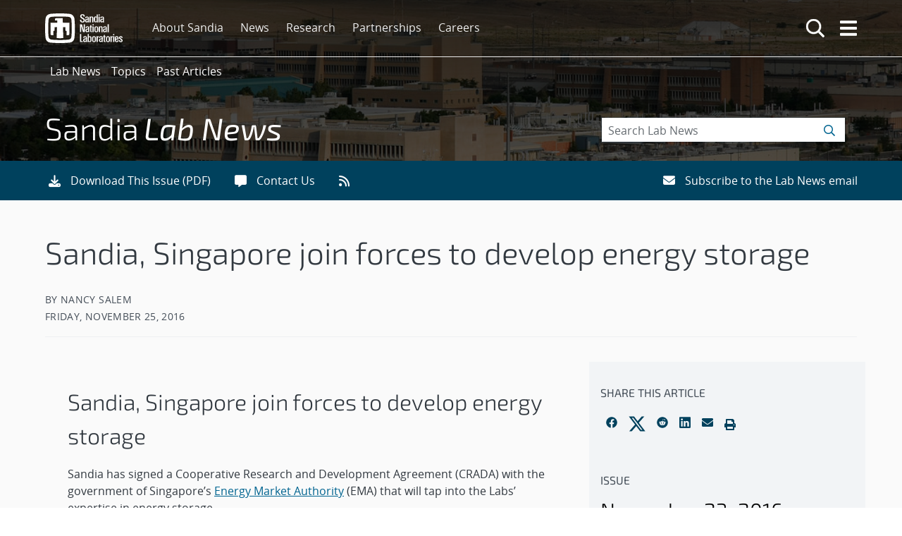

--- FILE ---
content_type: text/css
request_url: https://www.sandia.gov/app/themes/emp-labnews-child-theme/main.css?ver=4.0.7
body_size: 13986
content:
.card{--bs-card-spacer-y:1rem;--bs-card-spacer-x:1rem;--bs-card-title-spacer-y:0.5rem;--bs-card-title-color: ;--bs-card-subtitle-color: ;--bs-card-border-width:var(--bs-border-width);--bs-card-border-color:var(--bs-border-color-translucent);--bs-card-border-radius:var(--bs-border-radius);--bs-card-box-shadow: ;--bs-card-inner-border-radius:calc(var(--bs-border-radius) - var(--bs-border-width));--bs-card-cap-padding-y:0.5rem;--bs-card-cap-padding-x:1rem;--bs-card-cap-bg:rgba(var(--bs-body-color-rgb),0.03);--bs-card-cap-color: ;--bs-card-height: ;--bs-card-color: ;--bs-card-bg:var(--bs-body-bg);--bs-card-img-overlay-padding:1rem;--bs-card-group-margin:0.75rem;color:var(--bs-body-color);display:flex;flex-direction:column;height:var(--bs-card-height);min-width:0;position:relative;word-wrap:break-word;background-clip:border-box;background-color:var(--bs-card-bg);border:var(--bs-card-border-width) solid var(--bs-card-border-color);border-radius:var(--bs-card-border-radius)}.card>hr{margin-left:0;margin-right:0}.card>.list-group{border-bottom:inherit;border-top:inherit}.card>.list-group:first-child{border-top-left-radius:var(--bs-card-inner-border-radius);border-top-right-radius:var(--bs-card-inner-border-radius);border-top-width:0}.card>.list-group:last-child{border-bottom-left-radius:var(--bs-card-inner-border-radius);border-bottom-right-radius:var(--bs-card-inner-border-radius);border-bottom-width:0}.card>.card-header+.list-group,.card>.list-group+.card-footer{border-top:0}.card-body{color:var(--bs-card-color);flex:1 1 auto;padding:var(--bs-card-spacer-y) var(--bs-card-spacer-x)}.card-title{color:var(--bs-card-title-color);margin-bottom:var(--bs-card-title-spacer-y)}.card-subtitle{color:var(--bs-card-subtitle-color);margin-top:calc(var(--bs-card-title-spacer-y)*-.5)}.card-subtitle,.card-text:last-child{margin-bottom:0}.card-link+.card-link{margin-left:var(--bs-card-spacer-x)}.card-header{background-color:var(--bs-card-cap-bg);border-bottom:var(--bs-card-border-width) solid var(--bs-card-border-color);color:var(--bs-card-cap-color);margin-bottom:0;padding:var(--bs-card-cap-padding-y) var(--bs-card-cap-padding-x)}.card-header:first-child{border-radius:var(--bs-card-inner-border-radius) var(--bs-card-inner-border-radius) 0 0}.card-footer{background-color:var(--bs-card-cap-bg);border-top:var(--bs-card-border-width) solid var(--bs-card-border-color);color:var(--bs-card-cap-color);padding:var(--bs-card-cap-padding-y) var(--bs-card-cap-padding-x)}.card-footer:last-child{border-radius:0 0 var(--bs-card-inner-border-radius) var(--bs-card-inner-border-radius)}.card-header-tabs{border-bottom:0;margin-bottom:calc(var(--bs-card-cap-padding-y)*-1);margin-left:calc(var(--bs-card-cap-padding-x)*-.5);margin-right:calc(var(--bs-card-cap-padding-x)*-.5)}.card-header-tabs .nav-link.active{background-color:var(--bs-card-bg);border-bottom-color:var(--bs-card-bg)}.card-header-pills{margin-left:calc(var(--bs-card-cap-padding-x)*-.5);margin-right:calc(var(--bs-card-cap-padding-x)*-.5)}.card-img-overlay{border-radius:var(--bs-card-inner-border-radius);bottom:0;left:0;padding:var(--bs-card-img-overlay-padding);position:absolute;right:0;top:0}.card-img,.card-img-bottom,.card-img-top{width:100%}.card-img,.card-img-top{border-top-left-radius:var(--bs-card-inner-border-radius);border-top-right-radius:var(--bs-card-inner-border-radius)}.card-img,.card-img-bottom{border-bottom-left-radius:var(--bs-card-inner-border-radius);border-bottom-right-radius:var(--bs-card-inner-border-radius)}.card-group>.card{margin-bottom:var(--bs-card-group-margin)}@media(min-width:576px){.card-group{display:flex;flex-flow:row wrap}.card-group>.card{flex:1 0 0;margin-bottom:0}.card-group>.card+.card{border-left:0;margin-left:0}.card-group>.card:not(:last-child){border-bottom-right-radius:0;border-top-right-radius:0}.card-group>.card:not(:last-child)>.card-header,.card-group>.card:not(:last-child)>.card-img-top{border-top-right-radius:0}.card-group>.card:not(:last-child)>.card-footer,.card-group>.card:not(:last-child)>.card-img-bottom{border-bottom-right-radius:0}.card-group>.card:not(:first-child){border-bottom-left-radius:0;border-top-left-radius:0}.card-group>.card:not(:first-child)>.card-header,.card-group>.card:not(:first-child)>.card-img-top{border-top-left-radius:0}.card-group>.card:not(:first-child)>.card-footer,.card-group>.card:not(:first-child)>.card-img-bottom{border-bottom-left-radius:0}}.btn{--bs-btn-padding-x:0.75rem;--bs-btn-padding-y:0.375rem;--bs-btn-font-family: ;--bs-btn-font-size:1rem;--bs-btn-font-weight:400;--bs-btn-line-height:1.5;--bs-btn-color:var(--bs-body-color);--bs-btn-bg:transparent;--bs-btn-border-width:var(--bs-border-width);--bs-btn-border-color:transparent;--bs-btn-border-radius:var(--bs-border-radius);--bs-btn-hover-border-color:transparent;--bs-btn-box-shadow:inset 0 1px 0 hsla(0,0%,100%,.15),0 1px 1px rgba(0,0,0,.075);--bs-btn-disabled-opacity:0.65;--bs-btn-focus-box-shadow:0 0 0 0.25rem rgba(var(--bs-btn-focus-shadow-rgb),.5);background-color:var(--bs-btn-bg);border:var(--bs-btn-border-width) solid var(--bs-btn-border-color);border-radius:var(--bs-btn-border-radius);color:var(--bs-btn-color);cursor:pointer;display:inline-block;font-family:var(--bs-btn-font-family);font-size:var(--bs-btn-font-size);font-weight:var(--bs-btn-font-weight);line-height:var(--bs-btn-line-height);padding:var(--bs-btn-padding-y) var(--bs-btn-padding-x);text-align:center;text-decoration:none;transition:color .15s ease-in-out,background-color .15s ease-in-out,border-color .15s ease-in-out,box-shadow .15s ease-in-out;-webkit-user-select:none;-moz-user-select:none;user-select:none;vertical-align:middle}@media(prefers-reduced-motion:reduce){.btn{transition:none}}.btn:hover{background-color:var(--bs-btn-hover-bg);border-color:var(--bs-btn-hover-border-color);color:var(--bs-btn-hover-color)}.btn-check+.btn:hover{background-color:var(--bs-btn-bg);border-color:var(--bs-btn-border-color);color:var(--bs-btn-color)}.btn:focus-visible{background-color:var(--bs-btn-hover-bg);border-color:var(--bs-btn-hover-border-color);box-shadow:var(--bs-btn-focus-box-shadow);color:var(--bs-btn-hover-color);outline:0}.btn-check:focus-visible+.btn{border-color:var(--bs-btn-hover-border-color);box-shadow:var(--bs-btn-focus-box-shadow);outline:0}.btn-check:checked+.btn,.btn.active,.btn.show,.btn:first-child:active,:not(.btn-check)+.btn:active{background-color:var(--bs-btn-active-bg);border-color:var(--bs-btn-active-border-color);color:var(--bs-btn-active-color)}.btn-check:checked+.btn:focus-visible,.btn.active:focus-visible,.btn.show:focus-visible,.btn:first-child:active:focus-visible,:not(.btn-check)+.btn:active:focus-visible{box-shadow:var(--bs-btn-focus-box-shadow)}.btn-check:checked:focus-visible+.btn{box-shadow:var(--bs-btn-focus-box-shadow)}.btn.disabled,.btn:disabled,fieldset:disabled .btn{background-color:var(--bs-btn-disabled-bg);border-color:var(--bs-btn-disabled-border-color);color:var(--bs-btn-disabled-color);opacity:var(--bs-btn-disabled-opacity);pointer-events:none}.btn-primary{--bs-btn-color:#fff;--bs-btn-bg:#0d6efd;--bs-btn-border-color:#0d6efd;--bs-btn-hover-color:#fff;--bs-btn-hover-bg:#0b5ed7;--bs-btn-hover-border-color:#0a58ca;--bs-btn-focus-shadow-rgb:49,132,253;--bs-btn-active-color:#fff;--bs-btn-active-bg:#0a58ca;--bs-btn-active-border-color:#0a53be;--bs-btn-active-shadow:inset 0 3px 5px rgba(0,0,0,.125);--bs-btn-disabled-color:#fff;--bs-btn-disabled-bg:#0d6efd;--bs-btn-disabled-border-color:#0d6efd}.btn-secondary{--bs-btn-color:#fff;--bs-btn-bg:#6c757d;--bs-btn-border-color:#6c757d;--bs-btn-hover-color:#fff;--bs-btn-hover-bg:#5c636a;--bs-btn-hover-border-color:#565e64;--bs-btn-focus-shadow-rgb:130,138,145;--bs-btn-active-color:#fff;--bs-btn-active-bg:#565e64;--bs-btn-active-border-color:#51585e;--bs-btn-active-shadow:inset 0 3px 5px rgba(0,0,0,.125);--bs-btn-disabled-color:#fff;--bs-btn-disabled-bg:#6c757d;--bs-btn-disabled-border-color:#6c757d}.btn-success{--bs-btn-color:#fff;--bs-btn-bg:#198754;--bs-btn-border-color:#198754;--bs-btn-hover-color:#fff;--bs-btn-hover-bg:#157347;--bs-btn-hover-border-color:#146c43;--bs-btn-focus-shadow-rgb:60,153,110;--bs-btn-active-color:#fff;--bs-btn-active-bg:#146c43;--bs-btn-active-border-color:#13653f;--bs-btn-active-shadow:inset 0 3px 5px rgba(0,0,0,.125);--bs-btn-disabled-color:#fff;--bs-btn-disabled-bg:#198754;--bs-btn-disabled-border-color:#198754}.btn-info{--bs-btn-color:#000;--bs-btn-bg:#0dcaf0;--bs-btn-border-color:#0dcaf0;--bs-btn-hover-color:#000;--bs-btn-hover-bg:#31d2f2;--bs-btn-hover-border-color:#25cff2;--bs-btn-focus-shadow-rgb:11,172,204;--bs-btn-active-color:#000;--bs-btn-active-bg:#3dd5f3;--bs-btn-active-border-color:#25cff2;--bs-btn-active-shadow:inset 0 3px 5px rgba(0,0,0,.125);--bs-btn-disabled-color:#000;--bs-btn-disabled-bg:#0dcaf0;--bs-btn-disabled-border-color:#0dcaf0}.btn-warning{--bs-btn-color:#000;--bs-btn-bg:#ffc107;--bs-btn-border-color:#ffc107;--bs-btn-hover-color:#000;--bs-btn-hover-bg:#ffca2c;--bs-btn-hover-border-color:#ffc720;--bs-btn-focus-shadow-rgb:217,164,6;--bs-btn-active-color:#000;--bs-btn-active-bg:#ffcd39;--bs-btn-active-border-color:#ffc720;--bs-btn-active-shadow:inset 0 3px 5px rgba(0,0,0,.125);--bs-btn-disabled-color:#000;--bs-btn-disabled-bg:#ffc107;--bs-btn-disabled-border-color:#ffc107}.btn-danger{--bs-btn-color:#fff;--bs-btn-bg:#dc3545;--bs-btn-border-color:#dc3545;--bs-btn-hover-color:#fff;--bs-btn-hover-bg:#bb2d3b;--bs-btn-hover-border-color:#b02a37;--bs-btn-focus-shadow-rgb:225,83,97;--bs-btn-active-color:#fff;--bs-btn-active-bg:#b02a37;--bs-btn-active-border-color:#a52834;--bs-btn-active-shadow:inset 0 3px 5px rgba(0,0,0,.125);--bs-btn-disabled-color:#fff;--bs-btn-disabled-bg:#dc3545;--bs-btn-disabled-border-color:#dc3545}.btn-light{--bs-btn-color:#000;--bs-btn-bg:#f8f9fa;--bs-btn-border-color:#f8f9fa;--bs-btn-hover-color:#000;--bs-btn-hover-bg:#d3d4d5;--bs-btn-hover-border-color:#c6c7c8;--bs-btn-focus-shadow-rgb:211,212,213;--bs-btn-active-color:#000;--bs-btn-active-bg:#c6c7c8;--bs-btn-active-border-color:#babbbc;--bs-btn-active-shadow:inset 0 3px 5px rgba(0,0,0,.125);--bs-btn-disabled-color:#000;--bs-btn-disabled-bg:#f8f9fa;--bs-btn-disabled-border-color:#f8f9fa}.btn-dark{--bs-btn-color:#fff;--bs-btn-bg:#212529;--bs-btn-border-color:#212529;--bs-btn-hover-color:#fff;--bs-btn-hover-bg:#424649;--bs-btn-hover-border-color:#373b3e;--bs-btn-focus-shadow-rgb:66,70,73;--bs-btn-active-color:#fff;--bs-btn-active-bg:#4d5154;--bs-btn-active-border-color:#373b3e;--bs-btn-active-shadow:inset 0 3px 5px rgba(0,0,0,.125);--bs-btn-disabled-color:#fff;--bs-btn-disabled-bg:#212529;--bs-btn-disabled-border-color:#212529}.btn-outline-primary{--bs-btn-color:#0d6efd;--bs-btn-border-color:#0d6efd;--bs-btn-hover-color:#fff;--bs-btn-hover-bg:#0d6efd;--bs-btn-hover-border-color:#0d6efd;--bs-btn-focus-shadow-rgb:13,110,253;--bs-btn-active-color:#fff;--bs-btn-active-bg:#0d6efd;--bs-btn-active-border-color:#0d6efd;--bs-btn-active-shadow:inset 0 3px 5px rgba(0,0,0,.125);--bs-btn-disabled-color:#0d6efd;--bs-btn-disabled-bg:transparent;--bs-btn-disabled-border-color:#0d6efd;--bs-gradient:none}.btn-outline-secondary{--bs-btn-color:#6c757d;--bs-btn-border-color:#6c757d;--bs-btn-hover-color:#fff;--bs-btn-hover-bg:#6c757d;--bs-btn-hover-border-color:#6c757d;--bs-btn-focus-shadow-rgb:108,117,125;--bs-btn-active-color:#fff;--bs-btn-active-bg:#6c757d;--bs-btn-active-border-color:#6c757d;--bs-btn-active-shadow:inset 0 3px 5px rgba(0,0,0,.125);--bs-btn-disabled-color:#6c757d;--bs-btn-disabled-bg:transparent;--bs-btn-disabled-border-color:#6c757d;--bs-gradient:none}.btn-outline-success{--bs-btn-color:#198754;--bs-btn-border-color:#198754;--bs-btn-hover-color:#fff;--bs-btn-hover-bg:#198754;--bs-btn-hover-border-color:#198754;--bs-btn-focus-shadow-rgb:25,135,84;--bs-btn-active-color:#fff;--bs-btn-active-bg:#198754;--bs-btn-active-border-color:#198754;--bs-btn-active-shadow:inset 0 3px 5px rgba(0,0,0,.125);--bs-btn-disabled-color:#198754;--bs-btn-disabled-bg:transparent;--bs-btn-disabled-border-color:#198754;--bs-gradient:none}.btn-outline-info{--bs-btn-color:#0dcaf0;--bs-btn-border-color:#0dcaf0;--bs-btn-hover-color:#000;--bs-btn-hover-bg:#0dcaf0;--bs-btn-hover-border-color:#0dcaf0;--bs-btn-focus-shadow-rgb:13,202,240;--bs-btn-active-color:#000;--bs-btn-active-bg:#0dcaf0;--bs-btn-active-border-color:#0dcaf0;--bs-btn-active-shadow:inset 0 3px 5px rgba(0,0,0,.125);--bs-btn-disabled-color:#0dcaf0;--bs-btn-disabled-bg:transparent;--bs-btn-disabled-border-color:#0dcaf0;--bs-gradient:none}.btn-outline-warning{--bs-btn-color:#ffc107;--bs-btn-border-color:#ffc107;--bs-btn-hover-color:#000;--bs-btn-hover-bg:#ffc107;--bs-btn-hover-border-color:#ffc107;--bs-btn-focus-shadow-rgb:255,193,7;--bs-btn-active-color:#000;--bs-btn-active-bg:#ffc107;--bs-btn-active-border-color:#ffc107;--bs-btn-active-shadow:inset 0 3px 5px rgba(0,0,0,.125);--bs-btn-disabled-color:#ffc107;--bs-btn-disabled-bg:transparent;--bs-btn-disabled-border-color:#ffc107;--bs-gradient:none}.btn-outline-danger{--bs-btn-color:#dc3545;--bs-btn-border-color:#dc3545;--bs-btn-hover-color:#fff;--bs-btn-hover-bg:#dc3545;--bs-btn-hover-border-color:#dc3545;--bs-btn-focus-shadow-rgb:220,53,69;--bs-btn-active-color:#fff;--bs-btn-active-bg:#dc3545;--bs-btn-active-border-color:#dc3545;--bs-btn-active-shadow:inset 0 3px 5px rgba(0,0,0,.125);--bs-btn-disabled-color:#dc3545;--bs-btn-disabled-bg:transparent;--bs-btn-disabled-border-color:#dc3545;--bs-gradient:none}.btn-outline-light{--bs-btn-color:#f8f9fa;--bs-btn-border-color:#f8f9fa;--bs-btn-hover-color:#000;--bs-btn-hover-bg:#f8f9fa;--bs-btn-hover-border-color:#f8f9fa;--bs-btn-focus-shadow-rgb:248,249,250;--bs-btn-active-color:#000;--bs-btn-active-bg:#f8f9fa;--bs-btn-active-border-color:#f8f9fa;--bs-btn-active-shadow:inset 0 3px 5px rgba(0,0,0,.125);--bs-btn-disabled-color:#f8f9fa;--bs-btn-disabled-bg:transparent;--bs-btn-disabled-border-color:#f8f9fa;--bs-gradient:none}.btn-outline-dark{--bs-btn-color:#212529;--bs-btn-border-color:#212529;--bs-btn-hover-color:#fff;--bs-btn-hover-bg:#212529;--bs-btn-hover-border-color:#212529;--bs-btn-focus-shadow-rgb:33,37,41;--bs-btn-active-color:#fff;--bs-btn-active-bg:#212529;--bs-btn-active-border-color:#212529;--bs-btn-active-shadow:inset 0 3px 5px rgba(0,0,0,.125);--bs-btn-disabled-color:#212529;--bs-btn-disabled-bg:transparent;--bs-btn-disabled-border-color:#212529;--bs-gradient:none}.btn-link{--bs-btn-font-weight:400;--bs-btn-color:var(--bs-link-color);--bs-btn-bg:transparent;--bs-btn-border-color:transparent;--bs-btn-hover-color:var(--bs-link-hover-color);--bs-btn-hover-border-color:transparent;--bs-btn-active-color:var(--bs-link-hover-color);--bs-btn-active-border-color:transparent;--bs-btn-disabled-color:#6c757d;--bs-btn-disabled-border-color:transparent;--bs-btn-box-shadow:0 0 0 #000;--bs-btn-focus-shadow-rgb:49,132,253;text-decoration:underline}.btn-link:focus-visible{color:var(--bs-btn-color)}.btn-link:hover{color:var(--bs-btn-hover-color)}.btn-group-lg>.btn,.btn-lg{--bs-btn-padding-y:0.5rem;--bs-btn-padding-x:1rem;--bs-btn-font-size:1.25rem;--bs-btn-border-radius:var(--bs-border-radius-lg)}.btn-group-sm>.btn,.btn-sm{--bs-btn-padding-y:0.25rem;--bs-btn-padding-x:0.5rem;--bs-btn-font-size:0.875rem;--bs-btn-border-radius:var(--bs-border-radius-sm)}.btn-group,.btn-group-vertical{display:inline-flex;position:relative;vertical-align:middle}.btn-group-vertical>.btn,.btn-group>.btn{flex:1 1 auto;position:relative}.btn-group-vertical>.btn-check:checked+.btn,.btn-group-vertical>.btn-check:focus+.btn,.btn-group-vertical>.btn.active,.btn-group-vertical>.btn:active,.btn-group-vertical>.btn:focus,.btn-group-vertical>.btn:hover,.btn-group>.btn-check:checked+.btn,.btn-group>.btn-check:focus+.btn,.btn-group>.btn.active,.btn-group>.btn:active,.btn-group>.btn:focus,.btn-group>.btn:hover{z-index:1}.btn-toolbar{display:flex;flex-wrap:wrap;justify-content:flex-start}.btn-toolbar .input-group{width:auto}.btn-group{border-radius:var(--bs-border-radius)}.btn-group>.btn-group:not(:first-child),.btn-group>:not(.btn-check:first-child)+.btn{margin-left:calc(var(--bs-border-width)*-1)}.btn-group>.btn-group:not(:last-child)>.btn,.btn-group>.btn.dropdown-toggle-split:first-child,.btn-group>.btn:not(:last-child):not(.dropdown-toggle){border-bottom-right-radius:0;border-top-right-radius:0}.btn-group>.btn-group:not(:first-child)>.btn,.btn-group>.btn:nth-child(n+3),.btn-group>:not(.btn-check)+.btn{border-bottom-left-radius:0;border-top-left-radius:0}.dropdown-toggle-split{padding-left:.5625rem;padding-right:.5625rem}.dropdown-toggle-split:after,.dropend .dropdown-toggle-split:after,.dropup .dropdown-toggle-split:after{margin-left:0}.dropstart .dropdown-toggle-split:before{margin-right:0}.btn-group-sm>.btn+.dropdown-toggle-split,.btn-sm+.dropdown-toggle-split{padding-left:.375rem;padding-right:.375rem}.btn-group-lg>.btn+.dropdown-toggle-split,.btn-lg+.dropdown-toggle-split{padding-left:.75rem;padding-right:.75rem}.btn-group-vertical{align-items:flex-start;flex-direction:column;justify-content:center}.btn-group-vertical>.btn,.btn-group-vertical>.btn-group{width:100%}.btn-group-vertical>.btn-group:not(:first-child),.btn-group-vertical>.btn:not(:first-child){margin-top:calc(var(--bs-border-width)*-1)}.btn-group-vertical>.btn-group:not(:last-child)>.btn,.btn-group-vertical>.btn:not(:last-child):not(.dropdown-toggle){border-bottom-left-radius:0;border-bottom-right-radius:0}.btn-group-vertical>.btn-group:not(:first-child)>.btn,.btn-group-vertical>.btn:nth-child(n+3),.btn-group-vertical>:not(.btn-check)+.btn{border-top-left-radius:0;border-top-right-radius:0}.dropdown,.dropdown-center,.dropend,.dropstart,.dropup,.dropup-center{position:relative}.dropdown-toggle{white-space:nowrap}.dropdown-toggle:after{border-bottom:0;border-left:.3em solid transparent;border-right:.3em solid transparent;border-top:.3em solid;content:"";display:inline-block;margin-left:.255em;vertical-align:.255em}.dropdown-toggle:empty:after{margin-left:0}.dropdown-menu{--bs-dropdown-zindex:1000;--bs-dropdown-min-width:10rem;--bs-dropdown-padding-x:0;--bs-dropdown-padding-y:0.5rem;--bs-dropdown-spacer:0.125rem;--bs-dropdown-font-size:1rem;--bs-dropdown-color:var(--bs-body-color);--bs-dropdown-bg:var(--bs-body-bg);--bs-dropdown-border-color:var(--bs-border-color-translucent);--bs-dropdown-border-radius:var(--bs-border-radius);--bs-dropdown-border-width:var(--bs-border-width);--bs-dropdown-inner-border-radius:calc(var(--bs-border-radius) - var(--bs-border-width));--bs-dropdown-divider-bg:var(--bs-border-color-translucent);--bs-dropdown-divider-margin-y:0.5rem;--bs-dropdown-box-shadow:var(--bs-box-shadow);--bs-dropdown-link-color:var(--bs-body-color);--bs-dropdown-link-hover-color:var(--bs-body-color);--bs-dropdown-link-hover-bg:var(--bs-tertiary-bg);--bs-dropdown-link-active-color:#fff;--bs-dropdown-link-active-bg:#0d6efd;--bs-dropdown-link-disabled-color:var(--bs-tertiary-color);--bs-dropdown-item-padding-x:1rem;--bs-dropdown-item-padding-y:0.25rem;--bs-dropdown-header-color:#6c757d;--bs-dropdown-header-padding-x:1rem;--bs-dropdown-header-padding-y:0.5rem;background-clip:padding-box;background-color:var(--bs-dropdown-bg);border:var(--bs-dropdown-border-width) solid var(--bs-dropdown-border-color);border-radius:var(--bs-dropdown-border-radius);color:var(--bs-dropdown-color);display:none;font-size:var(--bs-dropdown-font-size);list-style:none;margin:0;min-width:var(--bs-dropdown-min-width);padding:var(--bs-dropdown-padding-y) var(--bs-dropdown-padding-x);position:absolute;text-align:left;z-index:var(--bs-dropdown-zindex)}.dropdown-menu[data-bs-popper]{left:0;margin-top:var(--bs-dropdown-spacer);top:100%}.dropdown-menu-start{--bs-position:start}.dropdown-menu-start[data-bs-popper]{left:0;right:auto}.dropdown-menu-end{--bs-position:end}.dropdown-menu-end[data-bs-popper]{left:auto;right:0}@media(min-width:576px){.dropdown-menu-sm-start{--bs-position:start}.dropdown-menu-sm-start[data-bs-popper]{left:0;right:auto}.dropdown-menu-sm-end{--bs-position:end}.dropdown-menu-sm-end[data-bs-popper]{left:auto;right:0}}@media(min-width:768px){.dropdown-menu-md-start{--bs-position:start}.dropdown-menu-md-start[data-bs-popper]{left:0;right:auto}.dropdown-menu-md-end{--bs-position:end}.dropdown-menu-md-end[data-bs-popper]{left:auto;right:0}}@media(min-width:992px){.dropdown-menu-lg-start{--bs-position:start}.dropdown-menu-lg-start[data-bs-popper]{left:0;right:auto}.dropdown-menu-lg-end{--bs-position:end}.dropdown-menu-lg-end[data-bs-popper]{left:auto;right:0}}@media(min-width:1200px){.dropdown-menu-xl-start{--bs-position:start}.dropdown-menu-xl-start[data-bs-popper]{left:0;right:auto}.dropdown-menu-xl-end{--bs-position:end}.dropdown-menu-xl-end[data-bs-popper]{left:auto;right:0}}@media(min-width:1400px){.dropdown-menu-xxl-start{--bs-position:start}.dropdown-menu-xxl-start[data-bs-popper]{left:0;right:auto}.dropdown-menu-xxl-end{--bs-position:end}.dropdown-menu-xxl-end[data-bs-popper]{left:auto;right:0}}.dropup .dropdown-menu[data-bs-popper]{bottom:100%;margin-bottom:var(--bs-dropdown-spacer);margin-top:0;top:auto}.dropup .dropdown-toggle:after{border-bottom:.3em solid;border-left:.3em solid transparent;border-right:.3em solid transparent;border-top:0;content:"";display:inline-block;margin-left:.255em;vertical-align:.255em}.dropup .dropdown-toggle:empty:after{margin-left:0}.dropend .dropdown-menu[data-bs-popper]{left:100%;margin-left:var(--bs-dropdown-spacer);margin-top:0;right:auto;top:0}.dropend .dropdown-toggle:after{border-bottom:.3em solid transparent;border-left:.3em solid;border-right:0;border-top:.3em solid transparent;content:"";display:inline-block;margin-left:.255em;vertical-align:.255em}.dropend .dropdown-toggle:empty:after{margin-left:0}.dropend .dropdown-toggle:after{vertical-align:0}.dropstart .dropdown-menu[data-bs-popper]{left:auto;margin-right:var(--bs-dropdown-spacer);margin-top:0;right:100%;top:0}.dropstart .dropdown-toggle:after{content:"";display:inline-block;display:none;margin-left:.255em;vertical-align:.255em}.dropstart .dropdown-toggle:before{border-bottom:.3em solid transparent;border-right:.3em solid;border-top:.3em solid transparent;content:"";display:inline-block;margin-right:.255em;vertical-align:.255em}.dropstart .dropdown-toggle:empty:after{margin-left:0}.dropstart .dropdown-toggle:before{vertical-align:0}.dropdown-divider{border-top:1px solid var(--bs-dropdown-divider-bg);height:0;margin:var(--bs-dropdown-divider-margin-y) 0;opacity:1;overflow:hidden}.dropdown-item{background-color:transparent;border:0;border-radius:var(--bs-dropdown-item-border-radius,0);clear:both;color:var(--bs-dropdown-link-color);display:block;font-weight:400;padding:var(--bs-dropdown-item-padding-y) var(--bs-dropdown-item-padding-x);text-align:inherit;text-decoration:none;white-space:nowrap;width:100%}.dropdown-item:focus,.dropdown-item:hover{background-color:var(--bs-dropdown-link-hover-bg);color:var(--bs-dropdown-link-hover-color)}.dropdown-item.active,.dropdown-item:active{background-color:var(--bs-dropdown-link-active-bg);color:var(--bs-dropdown-link-active-color);text-decoration:none}.dropdown-item.disabled,.dropdown-item:disabled{background-color:transparent;color:var(--bs-dropdown-link-disabled-color);pointer-events:none}.dropdown-menu.show{display:block}.dropdown-header{color:var(--bs-dropdown-header-color);display:block;font-size:.875rem;margin-bottom:0;padding:var(--bs-dropdown-header-padding-y) var(--bs-dropdown-header-padding-x);white-space:nowrap}.dropdown-item-text{color:var(--bs-dropdown-link-color);display:block;padding:var(--bs-dropdown-item-padding-y) var(--bs-dropdown-item-padding-x)}.dropdown-menu-dark{--bs-dropdown-color:#dee2e6;--bs-dropdown-bg:#343a40;--bs-dropdown-border-color:var(--bs-border-color-translucent);--bs-dropdown-box-shadow: ;--bs-dropdown-link-color:#dee2e6;--bs-dropdown-link-hover-color:#fff;--bs-dropdown-divider-bg:var(--bs-border-color-translucent);--bs-dropdown-link-hover-bg:hsla(0,0%,100%,.15);--bs-dropdown-link-active-color:#fff;--bs-dropdown-link-active-bg:#0d6efd;--bs-dropdown-link-disabled-color:#adb5bd;--bs-dropdown-header-color:#adb5bd}html.fonts-loaded .h1,html.fonts-loaded .h2,html.fonts-loaded .h3,html.fonts-loaded .h4,html.fonts-loaded .h5,html.fonts-loaded .h6,html.fonts-loaded h1,html.fonts-loaded h2,html.fonts-loaded h3,html.fonts-loaded h4,html.fonts-loaded h5,html.fonts-loaded h6{font-family:Exo\ 2,Open Sans,Segoe UI,Tahoma,sans-serif;font-weight:300}#main,#main-content{margin-bottom:2rem;overflow:visible}@media screen and (max-width:767px){#main,#main-content{padding-left:32px;padding-right:32px}}@media screen and (max-width:600px){.page-template-page-no-sidebar .entry-title{margin-top:3rem!important;padding-left:16px;padding-right:16px}#main .entry-title,#main-content .entry-title{margin-bottom:1.5rem!important}}#skipLink:focus{outline:2px solid #ff0;outline-offset:0}#site-navigation>.hydrated{background-color:transparent}body figcaption,body figcaption p,body p{line-height:1.5}body button{font-family:Open Sans,sans-serif;line-height:1.4}body button:hover{box-shadow:none}body button:focus{outline:2px solid #06c;outline-offset:2px}.button{border-radius:4px;padding:10px 20px;transition:all .25s ease-in-out;transition:outline 0s}.button:hover{text-decoration:none}.input-group .input-group-append .btn{z-index:1}.h1 a,.h1 a:hover,.h2 a,.h2 a:hover,.h3 a,.h3 a:hover,.h4 a,.h4 a:hover,h1 a,h1 a:hover,h2 a,h2 a:hover,h3 a,h3 a:hover,h4 a,h4 a:hover,header.entry-header .entry-title a,header.entry-header .entry-title a:hover{text-decoration-thickness:8.25%!important}a.link-with-icon{text-decoration:none!important}a.link-with-icon:hover .helper-text{text-decoration:underline!important}a.link-with-icon:hover .dashicons{text-decoration:none!important}a:focus,button:focus,input:focus{transition:none!important}.nav-menu li a:hover{text-decoration:none}.entry-header .entry-title a,.page-header .page-title a{color:#0054a8;transition:none}.entry-header .entry-title a:hover,.page-header .page-title a:hover{color:#6f6f6f;text-decoration:underline!important}#page hr{border-top-color:#cbd2d9}.container{max-width:1200px!important;padding-top:0!important}@media screen and (min-width:992px){.container{padding-left:1.5rem!important;padding-right:1.5rem!important}}#page>.container{margin-top:3rem!important}.post-edit-link{color:#81062e!important}.menu .sub-menu{margin-top:.5rem}.archive #main-content .news-archive-above-list,.archive #main-content .page-header,.page-template-hpc-reports-archive-template #main-content .news-archive-above-list,.page-template-hpc-reports-archive-template #main-content .page-header,.page-template-labs-accomplishments-archive-template #main-content .news-archive-above-list,.page-template-labs-accomplishments-archive-template #main-content .page-header,.page-template-research-magazine-archive-template #main-content .news-archive-above-list,.page-template-research-magazine-archive-template #main-content .page-header{position:relative}.archive #main-content .archive-type,.page-template-hpc-reports-archive-template #main-content .archive-type,.page-template-labs-accomplishments-archive-template #main-content .archive-type,.page-template-research-magazine-archive-template #main-content .archive-type{text-transform:uppercase}.archive #main-content .archive-count,.archive #main-content .archive-pagination,.archive #main-content .archive-type,.page-template-hpc-reports-archive-template #main-content .archive-count,.page-template-hpc-reports-archive-template #main-content .archive-pagination,.page-template-hpc-reports-archive-template #main-content .archive-type,.page-template-labs-accomplishments-archive-template #main-content .archive-count,.page-template-labs-accomplishments-archive-template #main-content .archive-pagination,.page-template-labs-accomplishments-archive-template #main-content .archive-type,.page-template-research-magazine-archive-template #main-content .archive-count,.page-template-research-magazine-archive-template #main-content .archive-pagination,.page-template-research-magazine-archive-template #main-content .archive-type{color:#454e58;font-size:1em;letter-spacing:.025em;line-height:1.5;margin-bottom:0}.archive #main-content .archive-count,.archive #main-content .archive-pagination,.page-template-hpc-reports-archive-template #main-content .archive-count,.page-template-hpc-reports-archive-template #main-content .archive-pagination,.page-template-labs-accomplishments-archive-template #main-content .archive-count,.page-template-labs-accomplishments-archive-template #main-content .archive-pagination,.page-template-research-magazine-archive-template #main-content .archive-count,.page-template-research-magazine-archive-template #main-content .archive-pagination{bottom:-5px;line-height:1.75;position:absolute;right:0;text-align:right;text-transform:none}@media screen and (max-width:990.98px){.archive #main-content .archive-count,.archive #main-content .archive-pagination,.page-template-hpc-reports-archive-template #main-content .archive-count,.page-template-hpc-reports-archive-template #main-content .archive-pagination,.page-template-labs-accomplishments-archive-template #main-content .archive-count,.page-template-labs-accomplishments-archive-template #main-content .archive-pagination,.page-template-research-magazine-archive-template #main-content .archive-count,.page-template-research-magazine-archive-template #main-content .archive-pagination{position:relative;text-align:left}}.archive #main-content .archive-pagination,.page-template-hpc-reports-archive-template #main-content .archive-pagination,.page-template-labs-accomplishments-archive-template #main-content .archive-pagination,.page-template-research-magazine-archive-template #main-content .archive-pagination{border-top:1px solid #cbd2d9;height:180px;margin-top:2px;position:relative}.archive #main-content .archive-pagination .nav-links,.page-template-hpc-reports-archive-template #main-content .archive-pagination .nav-links,.page-template-labs-accomplishments-archive-template #main-content .archive-pagination .nav-links,.page-template-research-magazine-archive-template #main-content .archive-pagination .nav-links{margin-top:18px}@media screen and (min-width:576px){.archive #main-content .archive-pagination .nav-links .page-numbers li,.page-template-hpc-reports-archive-template #main-content .archive-pagination .nav-links .page-numbers li,.page-template-labs-accomplishments-archive-template #main-content .archive-pagination .nav-links .page-numbers li,.page-template-research-magazine-archive-template #main-content .archive-pagination .nav-links .page-numbers li{flex-grow:0}}.archive #main-content .archive-pagination .nav-links a,.page-template-hpc-reports-archive-template #main-content .archive-pagination .nav-links a,.page-template-labs-accomplishments-archive-template #main-content .archive-pagination .nav-links a,.page-template-research-magazine-archive-template #main-content .archive-pagination .nav-links a{color:#0054a8}.archive #main-content .archive-pagination .nav-links a:hover,.page-template-hpc-reports-archive-template #main-content .archive-pagination .nav-links a:hover,.page-template-labs-accomplishments-archive-template #main-content .archive-pagination .nav-links a:hover,.page-template-research-magazine-archive-template #main-content .archive-pagination .nav-links a:hover{color:#6f6f6f;text-decoration:underline}.archive #main-content .archive-pagination .nav-links a+a:before,.archive #main-content .archive-pagination .nav-links a+span:before,.archive #main-content .archive-pagination .nav-links span+a:before,.archive #main-content .archive-pagination .nav-links span+span:before,.page-template-hpc-reports-archive-template #main-content .archive-pagination .nav-links a+a:before,.page-template-hpc-reports-archive-template #main-content .archive-pagination .nav-links a+span:before,.page-template-hpc-reports-archive-template #main-content .archive-pagination .nav-links span+a:before,.page-template-hpc-reports-archive-template #main-content .archive-pagination .nav-links span+span:before,.page-template-labs-accomplishments-archive-template #main-content .archive-pagination .nav-links a+a:before,.page-template-labs-accomplishments-archive-template #main-content .archive-pagination .nav-links a+span:before,.page-template-labs-accomplishments-archive-template #main-content .archive-pagination .nav-links span+a:before,.page-template-labs-accomplishments-archive-template #main-content .archive-pagination .nav-links span+span:before,.page-template-research-magazine-archive-template #main-content .archive-pagination .nav-links a+a:before,.page-template-research-magazine-archive-template #main-content .archive-pagination .nav-links a+span:before,.page-template-research-magazine-archive-template #main-content .archive-pagination .nav-links span+a:before,.page-template-research-magazine-archive-template #main-content .archive-pagination .nav-links span+span:before{color:#cbd2d9;content:"|";display:inline-block;padding:0 6px 0 2px;text-decoration:none;text-transform:none}.archive #main-content .archive-article-container,.page-template-hpc-reports-archive-template #main-content .archive-article-container,.page-template-labs-accomplishments-archive-template #main-content .archive-article-container,.page-template-research-magazine-archive-template #main-content .archive-article-container{border-top:1px solid #cbd2d9;display:-ms-flex;display:flex;margin:2em 0;padding-top:.5em}.archive #main-content .archive-text,.page-template-hpc-reports-archive-template #main-content .archive-text,.page-template-labs-accomplishments-archive-template #main-content .archive-text,.page-template-research-magazine-archive-template #main-content .archive-text{flex:0 3 auto;padding:1em}.archive #main-content .entry-title,.page-template-hpc-reports-archive-template #main-content .entry-title,.page-template-labs-accomplishments-archive-template #main-content .entry-title,.page-template-research-magazine-archive-template #main-content .entry-title{font-size:2em;margin-bottom:.75rem!important;margin-top:0;padding-top:0!important;text-align:left}.archive #main-content .archive-thumbnail,.page-template-hpc-reports-archive-template #main-content .archive-thumbnail,.page-template-labs-accomplishments-archive-template #main-content .archive-thumbnail,.page-template-research-magazine-archive-template #main-content .archive-thumbnail{flex:0 0 75px;padding-top:1.25em}@media(min-width:576px){.archive #main-content .archive-text,.page-template-hpc-reports-archive-template #main-content .archive-text,.page-template-labs-accomplishments-archive-template #main-content .archive-text,.page-template-research-magazine-archive-template #main-content .archive-text{padding-left:2em}.archive #main-content .archive-thumbnail,.page-template-hpc-reports-archive-template #main-content .archive-thumbnail,.page-template-labs-accomplishments-archive-template #main-content .archive-thumbnail,.page-template-research-magazine-archive-template #main-content .archive-thumbnail{flex:0 0 150px}.archive #main-content .entry-title,.page-template-hpc-reports-archive-template #main-content .entry-title,.page-template-labs-accomplishments-archive-template #main-content .entry-title,.page-template-research-magazine-archive-template #main-content .entry-title{font-size:1.625em}}.card.accordion-item,.sc-tui-accordion-card.sc-tui-accordion-card button.sc-tui-accordion-card{background-color:#fafafa!important}.archive-article-container .entry-header,.archive-article-container .entry-title{margin-top:.125rem}.archived-issue{padding-bottom:.25rem;padding-top:1rem}.archived-issue:last-child{margin-bottom:1rem}.archived-issue+.archived-issue{border-top:1px solid #cbd2d9}#main-content.hpc-report-article,#main-content.labnews-article,#main-content.labs-accomplishments-article,#main-content.research-magazine-article{margin-bottom:4em}#main-content.hpc-report-article .entry-header,#main-content.labnews-article .entry-header,#main-content.labs-accomplishments-article .entry-header,#main-content.research-magazine-article .entry-header{margin-bottom:.5em;padding-bottom:.6875em}#main-content.hpc-report-article .entry-title,#main-content.labnews-article .entry-title,#main-content.labs-accomplishments-article .entry-title,#main-content.research-magazine-article .entry-title{font-size:2em;margin:0 0 .6875em!important}@media screen and (min-width:577px){#main-content.hpc-report-article .entry-title,#main-content.labnews-article .entry-title,#main-content.labs-accomplishments-article .entry-title,#main-content.research-magazine-article .entry-title{font-size:2.5em}}@media screen and (min-width:992px){#main-content.hpc-report-article .entry-title,#main-content.labnews-article .entry-title,#main-content.labs-accomplishments-article .entry-title,#main-content.research-magazine-article .entry-title{font-size:2.75em}}#main-content.hpc-report-article .entry-content,#main-content.labnews-article .entry-content,#main-content.labs-accomplishments-article .entry-content,#main-content.research-magazine-article .entry-content{padding-bottom:3rem}#main-content.hpc-report-article #secondary,#main-content.labnews-article #secondary,#main-content.labs-accomplishments-article #secondary,#main-content.research-magazine-article #secondary{margin-top:0!important;padding-left:1rem!important}#main-content.hpc-report-article #secondary>:first-child,#main-content.labnews-article #secondary>:first-child,#main-content.labs-accomplishments-article #secondary>:first-child,#main-content.research-magazine-article #secondary>:first-child{padding-top:0}#main-content.hpc-report-article .entry-content>.wp-block-group:first-child>.wp-block-group__inner-container:first-child>h2,#main-content.labnews-article .entry-content>.wp-block-group:first-child>.wp-block-group__inner-container:first-child>h2,#main-content.labs-accomplishments-article .entry-content>.wp-block-group:first-child>.wp-block-group__inner-container:first-child>h2,#main-content.research-magazine-article .entry-content>.wp-block-group:first-child>.wp-block-group__inner-container:first-child>h2{margin-top:0}@media(max-width:767px){#main-content.hpc-report-article .wp-block-image>figure,#main-content.hpc-report-article figure.wp-block-image,#main-content.labnews-article .wp-block-image>figure,#main-content.labnews-article figure.wp-block-image,#main-content.labs-accomplishments-article .wp-block-image>figure,#main-content.labs-accomplishments-article figure.wp-block-image,#main-content.research-magazine-article .wp-block-image>figure,#main-content.research-magazine-article figure.wp-block-image{margin:2rem 0}}#main-content.hpc-report-article .wp-block-image>figure>figcaption,#main-content.hpc-report-article figure.wp-block-image>figcaption,#main-content.labnews-article .wp-block-image>figure>figcaption,#main-content.labnews-article figure.wp-block-image>figcaption,#main-content.labs-accomplishments-article .wp-block-image>figure>figcaption,#main-content.labs-accomplishments-article figure.wp-block-image>figcaption,#main-content.research-magazine-article .wp-block-image>figure>figcaption,#main-content.research-magazine-article figure.wp-block-image>figcaption{background-color:#f2f4f6;color:#454e58!important;font-size:.9375em;font-weight:400;margin:-.375rem 0 0}#main-content.hpc-report-article figure.wp-block-image,#main-content.labnews-article figure.wp-block-image,#main-content.labs-accomplishments-article figure.wp-block-image,#main-content.research-magazine-article figure.wp-block-image{background-color:#f2f4f6;padding:20px}@media(min-width:768px){#main-content.hpc-report-article figure.wp-block-image.alignleft,#main-content.hpc-report-article figure.wp-block-image.alignright,#main-content.labnews-article figure.wp-block-image.alignleft,#main-content.labnews-article figure.wp-block-image.alignright,#main-content.labs-accomplishments-article figure.wp-block-image.alignleft,#main-content.labs-accomplishments-article figure.wp-block-image.alignright,#main-content.research-magazine-article figure.wp-block-image.alignleft,#main-content.research-magazine-article figure.wp-block-image.alignright{max-width:47%;width:auto}}#main-content.hpc-report-article figure.wp-block-image img,#main-content.labnews-article figure.wp-block-image img,#main-content.labs-accomplishments-article figure.wp-block-image img,#main-content.research-magazine-article figure.wp-block-image img{width:100%}#main-content.hpc-report-article figure.wp-block-image>figcaption,#main-content.labnews-article figure.wp-block-image>figcaption,#main-content.labs-accomplishments-article figure.wp-block-image>figcaption,#main-content.research-magazine-article figure.wp-block-image>figcaption{padding:0 20px 20px}#main-content.hpc-report-article figure.wp-block-image:not(.alignright):not(.alignleft):not(.aligncenter)>figcaption,#main-content.labnews-article figure.wp-block-image:not(.alignright):not(.alignleft):not(.aligncenter)>figcaption,#main-content.labs-accomplishments-article figure.wp-block-image:not(.alignright):not(.alignleft):not(.aligncenter)>figcaption,#main-content.research-magazine-article figure.wp-block-image:not(.alignright):not(.alignleft):not(.aligncenter)>figcaption{padding:20px 0 0}@media(min-width:768px){#main-content.hpc-report-article.alignleft,#main-content.hpc-report-article.alignright,#main-content.labnews-article.alignleft,#main-content.labnews-article.alignright,#main-content.labs-accomplishments-article.alignleft,#main-content.labs-accomplishments-article.alignright,#main-content.research-magazine-article.alignleft,#main-content.research-magazine-article.alignright{margin-top:0}#main-content.hpc-report-article .aligncenter,#main-content.labnews-article .aligncenter,#main-content.labs-accomplishments-article .aligncenter,#main-content.research-magazine-article .aligncenter{margin-bottom:20px}}#main-content.hpc-report-article .wp-block-image>figure,#main-content.labnews-article .wp-block-image>figure,#main-content.labs-accomplishments-article .wp-block-image>figure,#main-content.research-magazine-article .wp-block-image>figure{background-color:#f2f4f6;padding:20px;width:100%}@media(min-width:768px){#main-content.hpc-report-article .wp-block-image>figure.alignleft,#main-content.hpc-report-article .wp-block-image>figure.alignright,#main-content.labnews-article .wp-block-image>figure.alignleft,#main-content.labnews-article .wp-block-image>figure.alignright,#main-content.labs-accomplishments-article .wp-block-image>figure.alignleft,#main-content.labs-accomplishments-article .wp-block-image>figure.alignright,#main-content.research-magazine-article .wp-block-image>figure.alignleft,#main-content.research-magazine-article .wp-block-image>figure.alignright{max-width:47%;width:auto}}#main-content.hpc-report-article .wp-block-image>figure>figcaption,#main-content.labnews-article .wp-block-image>figure>figcaption,#main-content.labs-accomplishments-article .wp-block-image>figure>figcaption,#main-content.research-magazine-article .wp-block-image>figure>figcaption{padding:0 20px 20px}#main-content.hpc-report-article .wp-block-image>figure img,#main-content.labnews-article .wp-block-image>figure img,#main-content.labs-accomplishments-article .wp-block-image>figure img,#main-content.research-magazine-article .wp-block-image>figure img{width:100%}#main-content.hpc-report-article blockquote,#main-content.labnews-article blockquote,#main-content.labs-accomplishments-article blockquote,#main-content.research-magazine-article blockquote{background:transparent;font-style:normal;padding:.5rem 1rem}#main-content.hpc-report-article blockquote cite,#main-content.hpc-report-article blockquote p,#main-content.labnews-article blockquote cite,#main-content.labnews-article blockquote p,#main-content.labs-accomplishments-article blockquote cite,#main-content.labs-accomplishments-article blockquote p,#main-content.research-magazine-article blockquote cite,#main-content.research-magazine-article blockquote p{color:#909090;font-family:Exo\ 2,Open Sans,Segoe UI,Tahoma,sans-serif;font-weight:300;line-height:1.5;text-align:left}#main-content.hpc-report-article blockquote p,#main-content.labnews-article blockquote p,#main-content.labs-accomplishments-article blockquote p,#main-content.research-magazine-article blockquote p{font-size:1.875rem}#main-content.hpc-report-article blockquote cite,#main-content.labnews-article blockquote cite,#main-content.labs-accomplishments-article blockquote cite,#main-content.research-magazine-article blockquote cite{display:block;font-size:1.25rem;margin-bottom:1rem;margin-top:-1rem}@media screen and (min-width:576px){#main-content.hpc-report-article blockquote p,#main-content.labnews-article blockquote p,#main-content.labs-accomplishments-article blockquote p,#main-content.research-magazine-article blockquote p{font-size:2.25rem}#main-content.hpc-report-article blockquote cite,#main-content.labnews-article blockquote cite,#main-content.labs-accomplishments-article blockquote cite,#main-content.research-magazine-article blockquote cite{font-size:1.5rem}}#main-content.hpc-report-article .wp-block-pullquote,#main-content.labnews-article .wp-block-pullquote,#main-content.labs-accomplishments-article .wp-block-pullquote,#main-content.research-magazine-article .wp-block-pullquote{font-style:normal;padding:0}#main-content.hpc-report-article .wp-block-pullquote blockquote,#main-content.hpc-report-article .wp-block-pullquote cite,#main-content.hpc-report-article .wp-block-pullquote p,#main-content.hpc-report-article .wp-block-pullquote span,#main-content.labnews-article .wp-block-pullquote blockquote,#main-content.labnews-article .wp-block-pullquote cite,#main-content.labnews-article .wp-block-pullquote p,#main-content.labnews-article .wp-block-pullquote span,#main-content.labs-accomplishments-article .wp-block-pullquote blockquote,#main-content.labs-accomplishments-article .wp-block-pullquote cite,#main-content.labs-accomplishments-article .wp-block-pullquote p,#main-content.labs-accomplishments-article .wp-block-pullquote span,#main-content.research-magazine-article .wp-block-pullquote blockquote,#main-content.research-magazine-article .wp-block-pullquote cite,#main-content.research-magazine-article .wp-block-pullquote p,#main-content.research-magazine-article .wp-block-pullquote span{font-size:normal}#main-content.hpc-report-article .wp-block-quote p,#main-content.labnews-article .wp-block-quote p,#main-content.labs-accomplishments-article .wp-block-quote p,#main-content.research-magazine-article .wp-block-quote p{font-style:normal}#main-content.hpc-report-article .wp-block-quote:not(.is-style-large),#main-content.labnews-article .wp-block-quote:not(.is-style-large),#main-content.labs-accomplishments-article .wp-block-quote:not(.is-style-large),#main-content.research-magazine-article .wp-block-quote:not(.is-style-large){padding:.25rem 1rem .0625rem}#main-content.hpc-report-article .wp-block-quote:not(.is-style-large) cite,#main-content.hpc-report-article .wp-block-quote:not(.is-style-large) p,#main-content.labnews-article .wp-block-quote:not(.is-style-large) cite,#main-content.labnews-article .wp-block-quote:not(.is-style-large) p,#main-content.labs-accomplishments-article .wp-block-quote:not(.is-style-large) cite,#main-content.labs-accomplishments-article .wp-block-quote:not(.is-style-large) p,#main-content.research-magazine-article .wp-block-quote:not(.is-style-large) cite,#main-content.research-magazine-article .wp-block-quote:not(.is-style-large) p{color:#6b6b6b;font-size:1.3125rem}#main-content.hpc-report-article .wp-block-quote:not(.is-style-large) cite,#main-content.labnews-article .wp-block-quote:not(.is-style-large) cite,#main-content.labs-accomplishments-article .wp-block-quote:not(.is-style-large) cite,#main-content.research-magazine-article .wp-block-quote:not(.is-style-large) cite{font-style:italic}#main-content.hpc-report-article .wp-block-button,#main-content.labnews-article .wp-block-button,#main-content.labs-accomplishments-article .wp-block-button,#main-content.research-magazine-article .wp-block-button{margin-bottom:1.5rem;margin-top:1.5rem}#main-content.hpc-report-article .wp-block-button .wp-block-button__link,#main-content.labnews-article .wp-block-button .wp-block-button__link,#main-content.labs-accomplishments-article .wp-block-button .wp-block-button__link,#main-content.research-magazine-article .wp-block-button .wp-block-button__link{background-color:#0076a9;border:1px solid #0076a9;border-radius:.1875rem;color:#fff;font-size:1rem;padding:.5rem 1rem;text-decoration:none}#main-content.hpc-report-article .wp-block-button .wp-block-button__link:focus,#main-content.hpc-report-article .wp-block-button .wp-block-button__link:hover,#main-content.labnews-article .wp-block-button .wp-block-button__link:focus,#main-content.labnews-article .wp-block-button .wp-block-button__link:hover,#main-content.labs-accomplishments-article .wp-block-button .wp-block-button__link:focus,#main-content.labs-accomplishments-article .wp-block-button .wp-block-button__link:hover,#main-content.research-magazine-article .wp-block-button .wp-block-button__link:focus,#main-content.research-magazine-article .wp-block-button .wp-block-button__link:hover{background-color:#00415d;border-color:#00415d;color:#fff}#main-content.hpc-report-article .wp-block-button.is-style-outline .wp-block-button__link,#main-content.labnews-article .wp-block-button.is-style-outline .wp-block-button__link,#main-content.labs-accomplishments-article .wp-block-button.is-style-outline .wp-block-button__link,#main-content.research-magazine-article .wp-block-button.is-style-outline .wp-block-button__link{background-color:transparent;border-color:#00415d;color:#00415d}#main-content.hpc-report-article .wp-block-button.is-style-outline .wp-block-button__link:focus,#main-content.hpc-report-article .wp-block-button.is-style-outline .wp-block-button__link:hover,#main-content.labnews-article .wp-block-button.is-style-outline .wp-block-button__link:focus,#main-content.labnews-article .wp-block-button.is-style-outline .wp-block-button__link:hover,#main-content.labs-accomplishments-article .wp-block-button.is-style-outline .wp-block-button__link:focus,#main-content.labs-accomplishments-article .wp-block-button.is-style-outline .wp-block-button__link:hover,#main-content.research-magazine-article .wp-block-button.is-style-outline .wp-block-button__link:focus,#main-content.research-magazine-article .wp-block-button.is-style-outline .wp-block-button__link:hover{background-color:#00415d;border-color:#00415d;color:#fff}#main-content.hpc-report-article .wp-block-file .wp-block-file__button,#main-content.labnews-article .wp-block-file .wp-block-file__button,#main-content.labs-accomplishments-article .wp-block-file .wp-block-file__button,#main-content.research-magazine-article .wp-block-file .wp-block-file__button{background-color:#0076a9;border:1px solid #0076a9;border-radius:.1875rem;font-size:1rem;padding:.5rem 1rem}#main-content.hpc-report-article .wp-block-file .wp-block-file__button:focus,#main-content.hpc-report-article .wp-block-file .wp-block-file__button:hover,#main-content.labnews-article .wp-block-file .wp-block-file__button:focus,#main-content.labnews-article .wp-block-file .wp-block-file__button:hover,#main-content.labs-accomplishments-article .wp-block-file .wp-block-file__button:focus,#main-content.labs-accomplishments-article .wp-block-file .wp-block-file__button:hover,#main-content.research-magazine-article .wp-block-file .wp-block-file__button:focus,#main-content.research-magazine-article .wp-block-file .wp-block-file__button:hover{background-color:#00415d;border-color:#00415d;color:#fff}#main-content.hpc-report-article .wp-block-table tbody,#main-content.hpc-report-article .wp-block-table td,#main-content.hpc-report-article .wp-block-table tfoot,#main-content.hpc-report-article .wp-block-table th,#main-content.hpc-report-article .wp-block-table thead,#main-content.hpc-report-article .wp-block-table tr,#main-content.labnews-article .wp-block-table tbody,#main-content.labnews-article .wp-block-table td,#main-content.labnews-article .wp-block-table tfoot,#main-content.labnews-article .wp-block-table th,#main-content.labnews-article .wp-block-table thead,#main-content.labnews-article .wp-block-table tr,#main-content.labs-accomplishments-article .wp-block-table tbody,#main-content.labs-accomplishments-article .wp-block-table td,#main-content.labs-accomplishments-article .wp-block-table tfoot,#main-content.labs-accomplishments-article .wp-block-table th,#main-content.labs-accomplishments-article .wp-block-table thead,#main-content.labs-accomplishments-article .wp-block-table tr,#main-content.research-magazine-article .wp-block-table tbody,#main-content.research-magazine-article .wp-block-table td,#main-content.research-magazine-article .wp-block-table tfoot,#main-content.research-magazine-article .wp-block-table th,#main-content.research-magazine-article .wp-block-table thead,#main-content.research-magazine-article .wp-block-table tr{border:1px solid #cbd2d9;border-collapse:collapse}#main-content.hpc-report-article .wp-block-table td,#main-content.hpc-report-article .wp-block-table th,#main-content.labnews-article .wp-block-table td,#main-content.labnews-article .wp-block-table th,#main-content.labs-accomplishments-article .wp-block-table td,#main-content.labs-accomplishments-article .wp-block-table th,#main-content.research-magazine-article .wp-block-table td,#main-content.research-magazine-article .wp-block-table th{padding:.75em}#main-content.hpc-report-article .wp-block-table thead,#main-content.labnews-article .wp-block-table thead,#main-content.labs-accomplishments-article .wp-block-table thead,#main-content.research-magazine-article .wp-block-table thead{border-bottom-width:2px}#main-content.hpc-report-article .wp-block-table tfoot,#main-content.labnews-article .wp-block-table tfoot,#main-content.labs-accomplishments-article .wp-block-table tfoot,#main-content.research-magazine-article .wp-block-table tfoot{border-top-width:2px;font-weight:700}#main-content.hpc-report-article .wp-block-table.is-style-stripes tbody,#main-content.hpc-report-article .wp-block-table.is-style-stripes td,#main-content.hpc-report-article .wp-block-table.is-style-stripes tfoot,#main-content.hpc-report-article .wp-block-table.is-style-stripes th,#main-content.hpc-report-article .wp-block-table.is-style-stripes thead,#main-content.hpc-report-article .wp-block-table.is-style-stripes tr,#main-content.labnews-article .wp-block-table.is-style-stripes tbody,#main-content.labnews-article .wp-block-table.is-style-stripes td,#main-content.labnews-article .wp-block-table.is-style-stripes tfoot,#main-content.labnews-article .wp-block-table.is-style-stripes th,#main-content.labnews-article .wp-block-table.is-style-stripes thead,#main-content.labnews-article .wp-block-table.is-style-stripes tr,#main-content.labs-accomplishments-article .wp-block-table.is-style-stripes tbody,#main-content.labs-accomplishments-article .wp-block-table.is-style-stripes td,#main-content.labs-accomplishments-article .wp-block-table.is-style-stripes tfoot,#main-content.labs-accomplishments-article .wp-block-table.is-style-stripes th,#main-content.labs-accomplishments-article .wp-block-table.is-style-stripes thead,#main-content.labs-accomplishments-article .wp-block-table.is-style-stripes tr,#main-content.research-magazine-article .wp-block-table.is-style-stripes tbody,#main-content.research-magazine-article .wp-block-table.is-style-stripes td,#main-content.research-magazine-article .wp-block-table.is-style-stripes tfoot,#main-content.research-magazine-article .wp-block-table.is-style-stripes th,#main-content.research-magazine-article .wp-block-table.is-style-stripes thead,#main-content.research-magazine-article .wp-block-table.is-style-stripes tr{border-bottom:1px solid #cbd2d9;border-left:none;border-right:none}#main-content.hpc-report-article .wp-block-table figcaption,#main-content.labnews-article .wp-block-table figcaption,#main-content.labs-accomplishments-article .wp-block-table figcaption,#main-content.research-magazine-article .wp-block-table figcaption{font-size:.9375em;padding:.75rem}#main-content.hpc-report-article .wp-block-group.labnews-blue-sidebar,#main-content.labnews-article .wp-block-group.labnews-blue-sidebar,#main-content.labs-accomplishments-article .wp-block-group.labnews-blue-sidebar,#main-content.research-magazine-article .wp-block-group.labnews-blue-sidebar{background-color:#d9f3f8}#main-content.hpc-report-article .wp-block-group.labnews-blue-sidebar h2,#main-content.labnews-article .wp-block-group.labnews-blue-sidebar h2,#main-content.labs-accomplishments-article .wp-block-group.labnews-blue-sidebar h2,#main-content.research-magazine-article .wp-block-group.labnews-blue-sidebar h2{background-color:#0076a9;border-bottom:2px solid #fff;border-top:2px solid #fff;color:#fff;font-size:1.5em;font-weight:600;margin-left:-1rem;margin-right:-1rem;padding:.5rem;text-align:center}#main-content.hpc-report-article .wp-block-group.labnews-blue-sidebar h2:first-of-type,#main-content.labnews-article .wp-block-group.labnews-blue-sidebar h2:first-of-type,#main-content.labs-accomplishments-article .wp-block-group.labnews-blue-sidebar h2:first-of-type,#main-content.research-magazine-article .wp-block-group.labnews-blue-sidebar h2:first-of-type{margin-top:-1rem}#main-content.hpc-report-article .wp-block-group.labnews-blue-sidebar h3,#main-content.labnews-article .wp-block-group.labnews-blue-sidebar h3,#main-content.labs-accomplishments-article .wp-block-group.labnews-blue-sidebar h3,#main-content.research-magazine-article .wp-block-group.labnews-blue-sidebar h3{color:#0076a9;font-size:1.3333em;font-weight:600;margin-bottom:.33333em}#main-content.hpc-report-article .wp-block-group.labnews-blue-sidebar h2+h3,#main-content.labnews-article .wp-block-group.labnews-blue-sidebar h2+h3,#main-content.labs-accomplishments-article .wp-block-group.labnews-blue-sidebar h2+h3,#main-content.research-magazine-article .wp-block-group.labnews-blue-sidebar h2+h3{margin-top:.5em}#main-content.hpc-report-article .wp-block-group.news-gray-group,#main-content.labnews-article .wp-block-group.news-gray-group,#main-content.labs-accomplishments-article .wp-block-group.news-gray-group,#main-content.research-magazine-article .wp-block-group.news-gray-group{background-color:#f2f4f6;margin:3rem 1rem 3rem 0;overflow-y:auto;padding:16px}@media(max-width:767px){#main-content.hpc-report-article .wp-block-group.news-gray-group,#main-content.labnews-article .wp-block-group.news-gray-group,#main-content.labs-accomplishments-article .wp-block-group.news-gray-group,#main-content.research-magazine-article .wp-block-group.news-gray-group{margin-right:0}}#main-content.hpc-report-article .wp-block-group.news-gray-group>.wp-block-group__inner-container>.h2,#main-content.hpc-report-article .wp-block-group.news-gray-group>.wp-block-group__inner-container>.h3,#main-content.hpc-report-article .wp-block-group.news-gray-group>.wp-block-group__inner-container>.h4,#main-content.hpc-report-article .wp-block-group.news-gray-group>.wp-block-group__inner-container>h2,#main-content.hpc-report-article .wp-block-group.news-gray-group>.wp-block-group__inner-container>h3,#main-content.hpc-report-article .wp-block-group.news-gray-group>.wp-block-group__inner-container>h4,#main-content.labnews-article .wp-block-group.news-gray-group>.wp-block-group__inner-container>.h2,#main-content.labnews-article .wp-block-group.news-gray-group>.wp-block-group__inner-container>.h3,#main-content.labnews-article .wp-block-group.news-gray-group>.wp-block-group__inner-container>.h4,#main-content.labnews-article .wp-block-group.news-gray-group>.wp-block-group__inner-container>h2,#main-content.labnews-article .wp-block-group.news-gray-group>.wp-block-group__inner-container>h3,#main-content.labnews-article .wp-block-group.news-gray-group>.wp-block-group__inner-container>h4,#main-content.labs-accomplishments-article .wp-block-group.news-gray-group>.wp-block-group__inner-container>.h2,#main-content.labs-accomplishments-article .wp-block-group.news-gray-group>.wp-block-group__inner-container>.h3,#main-content.labs-accomplishments-article .wp-block-group.news-gray-group>.wp-block-group__inner-container>.h4,#main-content.labs-accomplishments-article .wp-block-group.news-gray-group>.wp-block-group__inner-container>h2,#main-content.labs-accomplishments-article .wp-block-group.news-gray-group>.wp-block-group__inner-container>h3,#main-content.labs-accomplishments-article .wp-block-group.news-gray-group>.wp-block-group__inner-container>h4,#main-content.research-magazine-article .wp-block-group.news-gray-group>.wp-block-group__inner-container>.h2,#main-content.research-magazine-article .wp-block-group.news-gray-group>.wp-block-group__inner-container>.h3,#main-content.research-magazine-article .wp-block-group.news-gray-group>.wp-block-group__inner-container>.h4,#main-content.research-magazine-article .wp-block-group.news-gray-group>.wp-block-group__inner-container>h2,#main-content.research-magazine-article .wp-block-group.news-gray-group>.wp-block-group__inner-container>h3,#main-content.research-magazine-article .wp-block-group.news-gray-group>.wp-block-group__inner-container>h4{margin-top:0}#main-content.hpc-report-article .wp-block-group.news-gray-group .wp-block-image>figure,#main-content.hpc-report-article .wp-block-group.news-gray-group figure.wp-block-image,#main-content.labnews-article .wp-block-group.news-gray-group .wp-block-image>figure,#main-content.labnews-article .wp-block-group.news-gray-group figure.wp-block-image,#main-content.labs-accomplishments-article .wp-block-group.news-gray-group .wp-block-image>figure,#main-content.labs-accomplishments-article .wp-block-group.news-gray-group figure.wp-block-image,#main-content.research-magazine-article .wp-block-group.news-gray-group .wp-block-image>figure,#main-content.research-magazine-article .wp-block-group.news-gray-group figure.wp-block-image{padding:0}#main-content.hpc-report-article .wp-block-group.news-gray-group .wp-block-image>figure>figcaption,#main-content.hpc-report-article .wp-block-group.news-gray-group figure.wp-block-image>figcaption,#main-content.labnews-article .wp-block-group.news-gray-group .wp-block-image>figure>figcaption,#main-content.labnews-article .wp-block-group.news-gray-group figure.wp-block-image>figcaption,#main-content.labs-accomplishments-article .wp-block-group.news-gray-group .wp-block-image>figure>figcaption,#main-content.labs-accomplishments-article .wp-block-group.news-gray-group figure.wp-block-image>figcaption,#main-content.research-magazine-article .wp-block-group.news-gray-group .wp-block-image>figure>figcaption,#main-content.research-magazine-article .wp-block-group.news-gray-group figure.wp-block-image>figcaption{padding:0 20px 20px}#main-content.hpc-report-article .entry-content>.wp-block-group.news-gray-group:first-child,#main-content.labnews-article .entry-content>.wp-block-group.news-gray-group:first-child,#main-content.labs-accomplishments-article .entry-content>.wp-block-group.news-gray-group:first-child,#main-content.research-magazine-article .entry-content>.wp-block-group.news-gray-group:first-child{margin-top:0}#main-content.hpc-report-article .wp-block-separator,#main-content.labnews-article .wp-block-separator,#main-content.labs-accomplishments-article .wp-block-separator,#main-content.research-magazine-article .wp-block-separator{clear:both}#main-content.hpc-report-article .wp-block-separator.is-style-wide,#main-content.labnews-article .wp-block-separator.is-style-wide,#main-content.labs-accomplishments-article .wp-block-separator.is-style-wide,#main-content.research-magazine-article .wp-block-separator.is-style-wide{border-bottom:none;margin:32px 0}#main-content.hpc-report-article .wp-block-media-text,#main-content.labnews-article .wp-block-media-text,#main-content.labs-accomplishments-article .wp-block-media-text,#main-content.research-magazine-article .wp-block-media-text{grid-template-columns:27.5% 1fr}#main-content.hpc-report-article .wp-block-media-text.has-media-on-the-right,#main-content.labnews-article .wp-block-media-text.has-media-on-the-right,#main-content.labs-accomplishments-article .wp-block-media-text.has-media-on-the-right,#main-content.research-magazine-article .wp-block-media-text.has-media-on-the-right{grid-template-columns:1fr 30%}#main-content.hpc-report-article .wp-block-media-text .wp-block-media-text__content>.h2,#main-content.hpc-report-article .wp-block-media-text .wp-block-media-text__content>.h3,#main-content.hpc-report-article .wp-block-media-text .wp-block-media-text__content>.h4,#main-content.hpc-report-article .wp-block-media-text .wp-block-media-text__content>h2,#main-content.hpc-report-article .wp-block-media-text .wp-block-media-text__content>h3,#main-content.hpc-report-article .wp-block-media-text .wp-block-media-text__content>h4,#main-content.labnews-article .wp-block-media-text .wp-block-media-text__content>.h2,#main-content.labnews-article .wp-block-media-text .wp-block-media-text__content>.h3,#main-content.labnews-article .wp-block-media-text .wp-block-media-text__content>.h4,#main-content.labnews-article .wp-block-media-text .wp-block-media-text__content>h2,#main-content.labnews-article .wp-block-media-text .wp-block-media-text__content>h3,#main-content.labnews-article .wp-block-media-text .wp-block-media-text__content>h4,#main-content.labs-accomplishments-article .wp-block-media-text .wp-block-media-text__content>.h2,#main-content.labs-accomplishments-article .wp-block-media-text .wp-block-media-text__content>.h3,#main-content.labs-accomplishments-article .wp-block-media-text .wp-block-media-text__content>.h4,#main-content.labs-accomplishments-article .wp-block-media-text .wp-block-media-text__content>h2,#main-content.labs-accomplishments-article .wp-block-media-text .wp-block-media-text__content>h3,#main-content.labs-accomplishments-article .wp-block-media-text .wp-block-media-text__content>h4,#main-content.research-magazine-article .wp-block-media-text .wp-block-media-text__content>.h2,#main-content.research-magazine-article .wp-block-media-text .wp-block-media-text__content>.h3,#main-content.research-magazine-article .wp-block-media-text .wp-block-media-text__content>.h4,#main-content.research-magazine-article .wp-block-media-text .wp-block-media-text__content>h2,#main-content.research-magazine-article .wp-block-media-text .wp-block-media-text__content>h3,#main-content.research-magazine-article .wp-block-media-text .wp-block-media-text__content>h4{margin-top:0}@media(max-width:600px){#main-content.hpc-report-article .wp-block-media-text .wp-block-media-text__media,#main-content.labnews-article .wp-block-media-text .wp-block-media-text__media,#main-content.labs-accomplishments-article .wp-block-media-text .wp-block-media-text__media,#main-content.research-magazine-article .wp-block-media-text .wp-block-media-text__media{grid-column:1;margin-bottom:1.5rem}}.article-subtitle,.type-post .h2,.type-post h2{font-size:1.5em;line-height:1.5!important;margin-bottom:1em}@media screen and (min-width:577px){.article-subtitle,.type-post .h2,.type-post h2{font-size:1.675em;font-weight:300}}@media screen and (min-width:992px){.article-subtitle,.type-post .h2,.type-post h2{font-size:2em}}.type-post .h3,.type-post h3{font-size:1.5em;font-weight:400;margin-bottom:1em}@media screen and (min-width:577px){.type-post .h3,.type-post h3{font-size:1.5em;font-weight:300}}@media screen and (min-width:992px){.type-post .h3,.type-post h3{font-size:1.75em}}.type-post .h4,.type-post h4{font-size:1.375em;font-weight:400;margin-bottom:1em}@media screen and (min-width:992px){.type-post .h4,.type-post h4{font-size:1.5em}}.type-post .h5,.type-post h5{font-size:1.125em;margin-bottom:1em}@media screen and (min-width:992px){.type-post .h5,.type-post h5{font-size:1.25em}}.article-metadata{color:#454e58;font-size:.875em;font-weight:400;letter-spacing:.025em;line-height:1.75;margin:0}.article-metadata.article-topics-list{-ms-display:flex;display:flex;flex-wrap:wrap;list-style-type:none;padding:0}.article-metadata.article-topics-list li a:hover{text-decoration:underline!important}.article-metadata.article-topics-list li:after{content:", ";margin-right:5px}.article-metadata.article-topics-list li:last-child:after{content:none;margin-right:0}.about-the-author{border-bottom:1px solid #cbd2d9;border-top:1px solid #cbd2d9}.about-the-author .recent-articles{list-style:none;padding-left:0}.about-the-author .recent-articles li{margin-bottom:1em}.about-the-author .recent-articles a{color:#454e58;text-decoration:none!important}.about-the-author .recent-articles a:hover{color:#0054a8;text-decoration:underline!important}#labnews-home-hero-background{background-color:#fff;height:auto;margin-top:-100px}#labnews-home-hero-background .hero-gradient-overlay{background:none;padding-left:32px;padding-right:32px;padding-top:80px}@media screen and (max-width:767.98px){#labnews-home-hero-background{background-image:none!important}}#labnews-home-hero-background,#news-home-hero-background{position:relative}@media screen and (min-width:768px){#labnews-home-hero-background,#news-home-hero-background{background-position:50% 30%;background-size:cover;height:720px;margin-top:-250px}#labnews-home-hero-background .hero-gradient-overlay,#news-home-hero-background .hero-gradient-overlay{background:rgba(0,0,0,.3) linear-gradient(rgba(0,0,0,.7),transparent);height:100%;padding-top:248px}}@media screen and (min-width:992px){#labnews-home-hero-background,#news-home-hero-background{height:768px;margin-top:-164px}}@media screen and (min-width:1280px){#labnews-home-hero-background,#news-home-hero-background{height:860px}}#labnews-home-hero-background #labnews-title-wrapper,#news-home-hero-background #labnews-title-wrapper{border-bottom:1px solid hsla(0,0%,100%,.2);margin-bottom:.75em}@media screen and (min-width:768px){#labnews-home-hero-background #labnews-title-wrapper,#news-home-hero-background #labnews-title-wrapper{margin-bottom:1.5em}}#labnews-home-hero-background #labnews-title-wrapper #labnews-title,#news-home-hero-background #labnews-title-wrapper #labnews-title{font-size:2.25em;margin-bottom:16px;margin-top:32px;text-align:center}@media screen and (min-width:577px){#labnews-home-hero-background #labnews-title-wrapper #labnews-title,#news-home-hero-background #labnews-title-wrapper #labnews-title{font-size:2.5em}}@media screen and (min-width:768px){#labnews-home-hero-background #labnews-title-wrapper #labnews-title,#news-home-hero-background #labnews-title-wrapper #labnews-title{color:#fff;font-size:2.75em;text-align:left}}@media screen and (min-width:992px){#labnews-home-hero-background #labnews-title-wrapper #labnews-title,#news-home-hero-background #labnews-title-wrapper #labnews-title{font-size:3em}}#labnews-home-hero-background .issue-date-wrapper,#news-home-hero-background .issue-date-wrapper{color:#212121;margin:1rem 0 .75rem;text-align:center}#labnews-home-hero-background .issue-date-wrapper .fas,#news-home-hero-background .issue-date-wrapper .fas{margin-top:2px;padding:0 5px}@media screen and (min-width:768px){#labnews-home-hero-background .issue-date-wrapper,#news-home-hero-background .issue-date-wrapper{color:#fff;margin:0 0 .35rem;text-align:left}}@media screen and (min-width:1280px){#labnews-home-hero-background .issue-date-wrapper .fas,#news-home-hero-background .issue-date-wrapper .fas{margin-top:6px}}#labnews-home-hero-background .issue-date,#news-home-hero-background .issue-date{margin-left:5px}#labnews-home-hero-background .featured-article-heading,#news-home-hero-background .featured-article-heading{font-size:1.875em;line-height:1.5!important;margin-bottom:.75rem;text-align:center}@media screen and (min-width:768px){#labnews-home-hero-background .featured-article-heading,#news-home-hero-background .featured-article-heading{color:#fff;font-size:2.5rem;margin-top:.75rem;text-align:left}}@media screen and (min-width:992px){#labnews-home-hero-background .featured-article-heading,#news-home-hero-background .featured-article-heading{font-size:2.75rem}}@media screen and (min-width:1200px){#labnews-home-hero-background .featured-article-heading,#news-home-hero-background .featured-article-heading{font-size:3rem}}#labnews-home-hero-background .featured-article-subheading,#news-home-hero-background .featured-article-subheading{font-size:1.25rem;line-height:1.3;margin-bottom:0;text-align:center}@media screen and (min-width:768px){#labnews-home-hero-background .featured-article-subheading,#news-home-hero-background .featured-article-subheading{color:#fff;font-size:1.375rem;line-height:1.5;margin-bottom:0;text-align:left}}@media screen and (min-width:992px){#labnews-home-hero-background .featured-article-subheading,#news-home-hero-background .featured-article-subheading{font-size:1.5rem}}#labnews-home-hero-background .article-highlight-link,#news-home-hero-background .article-highlight-link{background-color:#520000;color:#fff}#labnews-home-hero-background .article-highlight-link:hover,#news-home-hero-background .article-highlight-link:hover{background-color:#700000}#labnews-home-hero-background .featured-article-image-mobile,#news-home-hero-background .featured-article-image-mobile{background-position:50%;background-size:cover;height:320px}@media(min-width:576px){#labnews-home-hero-background .featured-article-image-mobile,#news-home-hero-background .featured-article-image-mobile{height:360px}}@media(min-width:768px){#labnews-home-hero-background .featured-article-image-mobile,#news-home-hero-background .featured-article-image-mobile{display:none}}.main-content-front-page{min-height:0!important}#labnews-videos-wrapper{background-color:#ededed;border-top:1px solid #e1e1e1;padding-bottom:4em;padding-top:1em}#labnews-videos-wrapper .labnews-video-sidebar{list-style-type:none;padding:0}#labnews-videos-wrapper .labnews-video-sidebar a{color:#323940;text-decoration:none}#labnews-videos-wrapper .labnews-video-sidebar a:focus,#labnews-videos-wrapper .labnews-video-sidebar a:focus-within,#labnews-videos-wrapper .labnews-video-sidebar a:hover{color:#06c;text-decoration:underline}#labnews-videos-wrapper .labnews-video-sidebar a:focus .labnews-video,#labnews-videos-wrapper .labnews-video-sidebar a:focus-within .labnews-video{border-color:#06c}#labnews-videos-wrapper .labnews-video{background-color:#fff;border:2px solid #fff;border-radius:4px;box-shadow:0 2px 2px 0 rgba(0,0,0,.3);box-sizing:border-box;margin-bottom:1rem;padding:10px}#labnews-videos-wrapper .labnews-video figcaption,#labnews-videos-wrapper .labnews-video iframe,#labnews-videos-wrapper .labnews-video img{width:100%}#labnews-videos-wrapper .labnews-video figcaption{font-size:1rem;margin:1rem 0}#labnews-videos-wrapper .labnews-featured-video{height:200px}@media screen and (min-width:500px){#labnews-videos-wrapper .labnews-featured-video{height:240px}}@media screen and (min-width:576px){#labnews-videos-wrapper .labnews-featured-video{height:350px}}@media screen and (min-width:1200px){#labnews-videos-wrapper .labnews-featured-video{height:415px}}#labnews-videos-wrapper .labnews-featured-video+figcaption{cursor:default!important}#labnews-videos-wrapper .labnews-featured-video+figcaption a{text-decoration:underline}@media(min-width:576px){#labnews-home-read-past-issues a{float:right}}.home.news .top-level-alerts{margin-top:-2em;z-index:1000}#labnews-subheader-background{background-position:50%;background-size:cover;height:184px;margin-top:-34px;position:relative}#labnews-subheader-background .hero-gradient-overlay{background:rgba(0,0,0,.5) linear-gradient(rgba(0,0,0,.6),rgba(0,0,0,.3));height:100%;padding-top:22px}#labnews-subheader-background #labnews-title-wrapper #labnews-title{font-size:2.25em;margin-top:30px!important;text-align:center}#labnews-subheader-background #labnews-title-wrapper #search-labnews{margin:6px 16px 16px}@media screen and (min-width:375px){#labnews-subheader-background #labnews-title-wrapper #labnews-title{font-size:2.375em}}@media screen and (min-width:577px){#labnews-subheader-background #labnews-title-wrapper #labnews-title{margin-top:18px!important}}@media screen and (min-width:768px){#labnews-subheader-background{height:140px}#labnews-subheader-background #labnews-title-wrapper #labnews-title{font-size:2.5em;text-align:left}#labnews-subheader-background #labnews-title-wrapper #search-labnews{margin-top:28px}#labnews-subheader-background .hero-gradient-overlay{padding-top:50px}}@media screen and (min-width:992px){#labnews-subheader-background{height:230px}#labnews-subheader-background #labnews-title-wrapper #labnews-title{font-size:2.75em}#labnews-subheader-background .hero-gradient-overlay{padding-top:140px}}@media(min-width:768px){#subNav{background-color:transparent}}#subNav .wrapper{margin-left:auto;margin-right:auto;width:100%}@media(min-width:576px){#subNav .wrapper{max-width:540px}}@media(min-width:768px){#subNav .wrapper{background-color:transparent;max-width:720px}}@media(min-width:992px){#subNav .wrapper{max-width:960px}}@media(min-width:1024px){#subNav .wrapper{max-width:980px;padding-left:0;padding-right:0}}@media(min-width:1280px){#subNav .wrapper{max-width:1200px}}#subNav ul.sub-nav-links li,#subNav ul.sub-nav-links li a{display:inline-block}@media(min-width:768px){#subNav ul.sub-nav-links li{padding-left:0;padding-right:0}#subNav ul.sub-nav-links li a{border-radius:2px;color:#fff;line-height:1.5;padding:3px 10px 5px}#subNav ul.sub-nav-links li a:hover{background:rgba(0,0,0,.9)}#subNav ul.sub-nav-links li.current-menu-item a,#subNav ul.sub-nav-links li.current_page_item a{background-color:#184573;color:#fff!important;font-weight:500;margin-right:2px}#subNav ul.sub-nav-links li.current-menu-item a:hover,#subNav ul.sub-nav-links li.current_page_item a:hover{background-color:#14385e}}@media screen and (max-width:1024px){#subNav ul.sub-nav-links{padding-left:16px;padding-right:16px}#subNav ul.sub-nav-links li a{padding:5px 10px}}#subNav .social-icons--subsite-top .social-icons li a{color:#fff}#top-of-page .core-nav-transparent{background-color:#222;background:transparent}#labnews-title-wrapper{display:-ms-flex;display:flex;flex-wrap:wrap;justify-content:space-between}#labnews-title-wrapper #labnews-title{color:#fff;flex:10 0 300px;font-size:2.75em;margin-bottom:0}@media screen and (min-width:768px){#labnews-title-wrapper #labnews-title{margin-bottom:.3rem}}#search-labnews{flex:1 1 500px;font-size:.9em;margin-top:0}@media(min-width:768px){#search-labnews{flex:1 1 300px;font-size:1em;margin-top:28px;padding:0}}#search-labnews #labnews-search-form{margin:auto;max-width:384px}#skipLink{background:#000;border-bottom:1px solid #fff;color:#fff;display:block;font-size:1em;height:0;opacity:0;outline:none;padding:0;position:fixed;text-align:center;text-decoration:underline;width:100vw;z-index:99999}#skipLink:focus{height:auto;opacity:1;padding:.5em}#search-labnews input[type=text],#search-labnews-404 input[type=text]{border-bottom-left-radius:0;border-top-left-radius:0;line-height:1.8;padding:3px 9px;transition:none}@media(min-width:768px){#search-labnews input[type=text],#search-labnews-404 input[type=text]{height:36px;padding:6px 9px 4px}}#search-labnews .input-group.search,#search-labnews-404 .input-group.search{height:36px}#search-labnews .input-group-append,#search-labnews-404 .input-group-append{height:100%}#search-labnews button,#search-labnews-404 button{height:100%!important;line-height:1.4}@media screen and (max-width:767.98px){#search-labnews button,#search-labnews-404 button{line-height:1.5}}#search-labnews input[type=text]:focus,#search-labnews-404 input[type=text]:focus{border:none;box-shadow:none;outline:2px solid #06c}#news-publication-search-form button,#search-labnews button,#search-labnews-404 button{z-index:3}#news-publication-search-form button:active,#news-publication-search-form button:focus,#news-publication-search-form button:hover,#search-labnews button:active,#search-labnews button:focus,#search-labnews button:hover,#search-labnews-404 button:active,#search-labnews-404 button:focus,#search-labnews-404 button:hover{background-color:#06c!important;color:#fff!important}#news-publication-search-form .input-group-append,#news-publication-search-form .input-group-append>button,#search-labnews .input-group-append,#search-labnews .input-group-append>button,#search-labnews-404 .input-group-append,#search-labnews-404 .input-group-append>button{border-radius:0!important;box-shadow:none!important}#news-publication-search-form input[type=text]:focus,#search-labnews input[type=text]:focus,#search-labnews-404 input[type=text]:focus{border-right-width:0}#news-publication-search-form button:focus,#search-labnews button:focus,#search-labnews-404 button:focus{border-left-width:0}#news-publication-search-form button{line-height:1.7}#main.labnews-issue,#main.news-issue{padding-top:0}.page-header.with-issue-navigation{position:relative}.labnews-issue .page-title,.labnews-issues .page-title,.news-issue .page-title,.news-issues .page-title{margin-bottom:.5em}#issue-flex,#issue-flex-next-to-overview,#issue-flex-overview,.archive-by-topic-flex{display:flex;flex-wrap:wrap;margin-bottom:3rem;width:100%}#issue-flex .card,#issue-flex-next-to-overview .card,#issue-flex-overview .card,.archive-by-topic-flex .card{border-radius:4px;flex:0 1 31.5%;margin-bottom:1.83333%;margin-right:1.83333%}#issue-flex .card.card-issue,#issue-flex-next-to-overview .card.card-issue,#issue-flex-overview .card.card-issue,.archive-by-topic-flex .card.card-issue{background-position:50% 10%;background-size:cover;height:575px;overflow:hidden;padding-top:360px;transition:all .25s ease-out}#issue-flex .card.card-issue .card-body,#issue-flex-next-to-overview .card.card-issue .card-body,#issue-flex-overview .card.card-issue .card-body,.archive-by-topic-flex .card.card-issue .card-body{padding:0}#issue-flex .card.card-issue .card-slider,#issue-flex-next-to-overview .card.card-issue .card-slider,#issue-flex-overview .card.card-issue .card-slider,.archive-by-topic-flex .card.card-issue .card-slider{background-color:#fff;height:100%;padding:2rem 1rem}#issue-flex .card.card-issue:focus-within,#issue-flex .card.card-issue:hover,#issue-flex-next-to-overview .card.card-issue:focus-within,#issue-flex-next-to-overview .card.card-issue:hover,#issue-flex-overview .card.card-issue:focus-within,#issue-flex-overview .card.card-issue:hover,.archive-by-topic-flex .card.card-issue:focus-within,.archive-by-topic-flex .card.card-issue:hover{border:1px solid #06c;padding-top:0}#issue-flex .card.card-issue:focus-within .card-slider,#issue-flex .card.card-issue:hover .card-slider,#issue-flex-next-to-overview .card.card-issue:focus-within .card-slider,#issue-flex-next-to-overview .card.card-issue:hover .card-slider,#issue-flex-overview .card.card-issue:focus-within .card-slider,#issue-flex-overview .card.card-issue:hover .card-slider,.archive-by-topic-flex .card.card-issue:focus-within .card-slider,.archive-by-topic-flex .card.card-issue:hover .card-slider{background-color:hsla(0,0%,100%,.95);margin-top:0}@media screen and (max-width:767px){#issue-flex .card.card-issue:focus-within .card-slider,#issue-flex .card.card-issue:hover .card-slider,#issue-flex-next-to-overview .card.card-issue:focus-within .card-slider,#issue-flex-next-to-overview .card.card-issue:hover .card-slider,#issue-flex-overview .card.card-issue:focus-within .card-slider,#issue-flex-overview .card.card-issue:hover .card-slider,.archive-by-topic-flex .card.card-issue:focus-within .card-slider,.archive-by-topic-flex .card.card-issue:hover .card-slider{background-color:#fff}}#issue-flex .card.card-issue:focus-within .card-fade-bottom,#issue-flex .card.card-issue:hover .card-fade-bottom,#issue-flex-next-to-overview .card.card-issue:focus-within .card-fade-bottom,#issue-flex-next-to-overview .card.card-issue:hover .card-fade-bottom,#issue-flex-overview .card.card-issue:focus-within .card-fade-bottom,#issue-flex-overview .card.card-issue:hover .card-fade-bottom,.archive-by-topic-flex .card.card-issue:focus-within .card-fade-bottom,.archive-by-topic-flex .card.card-issue:hover .card-fade-bottom{background:transparent}#issue-flex .card.card-issue:focus-within,#issue-flex-next-to-overview .card.card-issue:focus-within,#issue-flex-overview .card.card-issue:focus-within,.archive-by-topic-flex .card.card-issue:focus-within{border:1px solid #083964}@media screen and (max-width:1279px){#issue-flex .card.card-issue,#issue-flex-next-to-overview .card.card-issue,#issue-flex-overview .card.card-issue,.archive-by-topic-flex .card.card-issue{height:620px}}@media screen and (max-width:767px){#issue-flex .card.card-issue,#issue-flex-next-to-overview .card.card-issue,#issue-flex-overview .card.card-issue,.archive-by-topic-flex .card.card-issue{background:none;height:660px;padding-top:0}#issue-flex .card.card-issue .card-slider,#issue-flex-next-to-overview .card.card-issue .card-slider,#issue-flex-overview .card.card-issue .card-slider,.archive-by-topic-flex .card.card-issue .card-slider{padding:1.5em 1em .5em}#issue-flex .card.card-issue .card-fade-bottom,#issue-flex-next-to-overview .card.card-issue .card-fade-bottom,#issue-flex-overview .card.card-issue .card-fade-bottom,.archive-by-topic-flex .card.card-issue .card-fade-bottom{background:transparent}}#issue-flex .card-fade-bottom,#issue-flex-next-to-overview .card-fade-bottom,#issue-flex-overview .card-fade-bottom,.archive-by-topic-flex .card-fade-bottom{background:linear-gradient(transparent,hsla(0,0%,100%,.9) 70%,#fff);bottom:0;height:64px;position:absolute;width:100%}@media screen and (max-width:767px){#issue-flex .card-fade-bottom,#issue-flex-next-to-overview .card-fade-bottom,#issue-flex-overview .card-fade-bottom,.archive-by-topic-flex .card-fade-bottom{display:none}}#issue-flex .card-img-wrapper,#issue-flex-next-to-overview .card-img-wrapper,#issue-flex-overview .card-img-wrapper,.archive-by-topic-flex .card-img-wrapper{background-repeat:no-repeat;background-size:cover;cursor:pointer;height:190px;overflow:hidden}@media screen and (max-width:1023px){#issue-flex .card-img-wrapper,#issue-flex-next-to-overview .card-img-wrapper,#issue-flex-overview .card-img-wrapper,.archive-by-topic-flex .card-img-wrapper{height:160px}}@media screen and (max-width:991px){#issue-flex .card,#issue-flex-next-to-overview .card,#issue-flex-overview .card,.archive-by-topic-flex .card{flex:0 1 48%;margin-bottom:2%;margin-right:2%}#issue-flex .card-img-wrapper,#issue-flex-next-to-overview .card-img-wrapper,#issue-flex-overview .card-img-wrapper,.archive-by-topic-flex .card-img-wrapper{height:180px}}@media screen and (max-width:767px){#issue-flex .card,#issue-flex-next-to-overview .card,#issue-flex-overview .card,.archive-by-topic-flex .card{flex:0 1 100%}#issue-flex .card-img-wrapper,#issue-flex-next-to-overview .card-img-wrapper,#issue-flex-overview .card-img-wrapper,.archive-by-topic-flex .card-img-wrapper{height:240px}}@media screen and (max-width:576px){#issue-flex .card,#issue-flex-next-to-overview .card,#issue-flex-overview .card,.archive-by-topic-flex .card{flex:0 1 100%}}#issue-flex .card-title,#issue-flex-next-to-overview .card-title,#issue-flex-overview .card-title,.archive-by-topic-flex .card-title{cursor:pointer;font-size:1.8em!important;font-weight:300;line-height:1.2em!important;margin-bottom:1em;margin-top:0!important}#issue-flex .card-title:focus,#issue-flex .card-title:hover,#issue-flex-next-to-overview .card-title:focus,#issue-flex-next-to-overview .card-title:hover,#issue-flex-overview .card-title:focus,#issue-flex-overview .card-title:hover,.archive-by-topic-flex .card-title:focus,.archive-by-topic-flex .card-title:hover{color:#777;text-decoration:underline!important}#issue-flex .card-article:focus-within,#issue-flex-next-to-overview .card-article:focus-within,#issue-flex-overview .card-article:focus-within,.archive-by-topic-flex .card-article:focus-within{border-color:#00415d}#main .issue-navigation,#main-content .issue-navigation{display:-ms-flex;display:flex;float:right;font-size:1.125em;position:absolute;right:1.5em;top:.25em}@media screen and (min-width:992px){#main .issue-navigation tui-dropdown,#main-content .issue-navigation tui-dropdown{margin-right:-22px}}#main .issue-navigation .issue--dropdown,#main .issue-navigation .single-link,#main-content .issue-navigation .issue--dropdown,#main-content .issue-navigation .single-link{transition:none}#main .issue-navigation .issue--dropdown:active,#main .issue-navigation .issue--dropdown:active>*,#main .issue-navigation .issue--dropdown:hover,#main .issue-navigation .issue--dropdown:hover>*,#main .issue-navigation .single-link:active,#main .issue-navigation .single-link:active>*,#main .issue-navigation .single-link:hover,#main .issue-navigation .single-link:hover>*,#main-content .issue-navigation .issue--dropdown:active,#main-content .issue-navigation .issue--dropdown:active>*,#main-content .issue-navigation .issue--dropdown:hover,#main-content .issue-navigation .issue--dropdown:hover>*,#main-content .issue-navigation .single-link:active,#main-content .issue-navigation .single-link:active>*,#main-content .issue-navigation .single-link:hover,#main-content .issue-navigation .single-link:hover>*{background-color:#00415d;color:#fff;outline:none;text-decoration:none}#main .issue-navigation .issue--dropdown,#main .issue-navigation a,#main-content .issue-navigation .issue--dropdown,#main-content .issue-navigation a{color:#00415d;font-weight:400;transition:none}#main .issue-navigation .dropdown-item,#main-content .issue-navigation .dropdown-item{text-decoration:none}#main .issue-navigation .dropdown-item:hover,#main-content .issue-navigation .dropdown-item:hover{color:#6f6f6f;text-decoration:underline}#main .issue-navigation .dropdown+.dropdown,#main .issue-navigation .dropdown+.single-link,#main .issue-navigation .single-link+.issue--dropdown,#main .issue-navigation .single-link+.single-link,#main-content .issue-navigation .dropdown+.dropdown,#main-content .issue-navigation .dropdown+.single-link,#main-content .issue-navigation .single-link+.issue--dropdown,#main-content .issue-navigation .single-link+.single-link{margin-left:8px}#main .issue-navigation .issue-navigation-text,#main-content .issue-navigation .issue-navigation-text{color:#00415d}#main .issue-navigation .issue-navigation-text:hover,#main-content .issue-navigation .issue-navigation-text:hover{color:#fff}#main .news-issue .issue--dropdown,#main-content .news-issue .issue--dropdown{background-color:#00415d;color:#fff!important;padding:1px}#main .news-issue .issue--dropdown span,#main-content .news-issue .issue--dropdown span{color:#fff!important}#main .news-issue .issue--dropdown:active,#main .news-issue .issue--dropdown:active>*,#main .news-issue .issue--dropdown:hover,#main .news-issue .issue--dropdown:hover>*,#main-content .news-issue .issue--dropdown:active,#main-content .news-issue .issue--dropdown:active>*,#main-content .news-issue .issue--dropdown:hover,#main-content .news-issue .issue--dropdown:hover>*{background-color:#002f44;border-color:#002f44;color:#fff;outline:none;text-decoration:none}@media screen and (max-width:991px){#main .issue-navigation,#main-content .issue-navigation{float:none;position:relative;right:auto;top:auto}}#main #issue-flex-wrapper,#main .issue-navigation,#main-content #issue-flex-wrapper,#main-content .issue-navigation{margin-right:-1.83333%}@media screen and (max-width:991px){#main #issue-flex-wrapper,#main .issue-navigation,#main-content #issue-flex-wrapper,#main-content .issue-navigation{margin-right:-2%}}@media screen and (max-width:767px){#main #issue-flex-wrapper,#main .issue-navigation,#main-content #issue-flex-wrapper,#main-content .issue-navigation{margin-right:-3.3333%}}#news-issue-header-navigation{flex-wrap:wrap;-ms-flex-wrap:wrap}#news-issue-header-navigation #news-issue-header-jump-to-section{border-radius:0!important;cursor:pointer;flex:5 0 250px;-ms-flex:5 0 250px;height:2.625rem}@media(max-width:768px){#news-issue-header-navigation #news-issue-header-jump-to-section{flex:0 0 100%;-ms-flex:0 0 100%;margin-right:0!important}}#news-issue-header-navigation .news-issue-header-search{flex:5 0 250px;-ms-flex:5 0 250px}@media(max-width:450px){#news-issue-header-navigation .news-issue-header-search{flex:0 0 100%;-ms-flex:0 0 100%;margin-right:0!important}}#news-issue-header-navigation .news-issue-header-search input{border-radius:0!important}#news-issue-header-navigation .issue-navigation-news{flex:0 0 150px;-ms-flex:0 0 150px}#labnews-toolbar{background-color:#00415d;color:#fff;padding:7px 0}#labnews-toolbar a{align-items:center;color:#fff;display:flex;flex-flow:row;height:100%}#labnews-toolbar .fas{font-size:1.0625em;margin-right:14px}.labnews-signup-modal .fa-envelope{margin-right:8px}#labnews-tools{display:-ms-flex;display:flex;flex-wrap:wrap;list-style-type:none;margin:0;padding:0 0 0 30px;width:100%}@media screen and (min-width:768px){#labnews-tools{padding-left:0}}#labnews-tools li{flex:0 0 auto;margin-bottom:0;padding:8px 17px}#labnews-tools .download-link{flex:0 0 100%}@media screen and (min-width:577px){#labnews-tools .download-link{flex:0 0 auto}}#labnews-tools .labnews-signup{flex:1 0 auto;-ms-flex:1 0 auto;max-width:none;padding:0 50px 0 0}@media screen and (min-width:800px){#labnews-tools .labnews-signup{padding-right:0;text-align:end}#labnews-tools .labnews-signup tui-modal{text-align:initial}}@media screen and (min-width:992px){#labnews-tools .labnews-signup{margin-right:-6px}}#labnews-tools .labnews-signup #email-subscribe button[type=submit]{border-radius:0 4px 4px 0;height:100%}#secondary.widget-area .widget{border:0}#secondary.widget-area .widget .widget-title{font-family:Exo\ 2,Open Sans,Segoe UI,Tahoma,sans-serif;font-size:1.875em;font-weight:300;line-height:1.5em;margin-bottom:8px;text-transform:none}@media screen and (max-width:991px){#secondary.widget-area .widget .widget-title{font-size:1.375em}}@media screen and (max-width:576px){#secondary.widget-area .widget .widget-title{font-size:1.875em}}#secondary.widget-area .widget .labnews-topics-widget-topics-list{list-style-type:none;margin-left:.375em;padding-left:0}#secondary.widget-area .widget .labnews-topics-widget-topics-list li{line-height:2em}#secondary.widget-area .widget .share-label{color:#454e58;font-family:Exo\ 2,Open Sans,Segoe UI,Tahoma,sans-serif;margin-bottom:-1.75rem}#secondary.widget-area .widget .wp-block-snl-blocks-snl-social-share-btns{margin-bottom:-1rem}#secondary.widget-area .widget a{text-decoration:none}#secondary.widget-area .widget_labnews_topics_widget{border-top:1px solid #cbd2d9}#secondary.widget-area .widget_labnews_issue_articles_widget .issue-label,#secondary.widget-area .widget_labnews_issue_articles_widget .share-label{color:#454e58;font-family:Exo\ 2,Open Sans,Segoe UI,Tahoma,sans-serif;margin-bottom:0}#secondary.widget-area .widget_labnews_issue_articles_widget .widget-title{border-bottom:1px solid #cbd2d9}#secondary.widget-area .widget_labnews_issue_articles_widget ul.articles-list{list-style-type:none;padding-left:0}#secondary.widget-area .widget_labnews_issue_articles_widget ul.articles-list li a,#secondary.widget-area .widget_labnews_issue_articles_widget ul.articles-list li.current span{display:block;padding:.825em 1em}#secondary.widget-area .widget_labnews_issue_articles_widget ul.articles-list li a{color:#454e58}#secondary.widget-area .widget_labnews_issue_articles_widget ul.articles-list li a:focus,#secondary.widget-area .widget_labnews_issue_articles_widget ul.articles-list li a:hover{color:#0054a8}#secondary.widget-area .widget_labnews_issue_articles_widget ul.articles-list li.current{background-color:#e5e8ec;margin-left:-1rem;margin-right:-1rem;padding-left:1rem;padding-right:1rem}#secondary.widget-area .widget_labnews_issue_articles_widget ul.articles-list li.current span{color:#323940;cursor:default}.topics-shortcode{display:inline-block;vertical-align:top;width:50%}@media screen and (max-width:767px){.topics-shortcode{margin-bottom:0;width:100%}}@media print{#labnews-subheader-background,#secondary.widget-area,#site-navigation,#wpadminbar,.labnews-helpers,etui-footer,hr{display:none}#print-title{color:#222;font-size:.9375rem}#print-title .print-url{color:#454e58}#main-content.labnews-article,#main-content.labs-accomplishments-article{margin:0!important}#main-content.labnews-article .entry-title,#main-content.labs-accomplishments-article .entry-title{font-size:1.875em}#main-content.labnews-article .article-subtitle,#main-content.labnews-article .type-post h2,#main-content.labs-accomplishments-article .article-subtitle,#main-content.labs-accomplishments-article .type-post h2{font-size:1.375em}#main-content.labnews-article .wp-block-image>figure,#main-content.labnews-article figure.wp-block-image,#main-content.labs-accomplishments-article .wp-block-image>figure,#main-content.labs-accomplishments-article figure.wp-block-image{max-width:47%;padding:0}#main-content.labnews-article .wp-block-image>figure>figcaption,#main-content.labs-accomplishments-article .wp-block-image>figure>figcaption{padding:.5em 0 0}#main-content.labnews-article .entry-content,#main-content.labs-accomplishments-article .entry-content{padding-bottom:0}#main-content.labnews-article .wp-block-column,#main-content.labs-accomplishments-article .wp-block-column{max-width:47%}#main-content.labnews-article .wp-block-column .wp-block-image>figure,#main-content.labnews-article .wp-block-column figure.wp-block-image,#main-content.labs-accomplishments-article .wp-block-column .wp-block-image>figure,#main-content.labs-accomplishments-article .wp-block-column figure.wp-block-image{max-width:100%}#main-content.labnews-article .wp-block-column+.wp-block-column,#main-content.labs-accomplishments-article .wp-block-column+.wp-block-column{margin-left:5%!important}}.news .wp-block-cover .wp-block-cover__inner-container{color:var(--bs-body-color)}.news .media-release{border:none;border-radius:0;position:relative}.news .media-release .wp-block-cover__inner-container{position:relative}.news .media-release span{display:block}.news .media-release-title{background:#ad0000;box-shadow:0 3px 2px 0 rgba(0,0,0,.6);display:inline-block;font-size:16px;height:50px;left:-1em;line-height:16px;min-height:50px;padding:1em;position:absolute;text-transform:uppercase;top:-70px}.news .media-release-title:after{background:#ad0000;box-shadow:3px 2px 3px 0 rgba(0,0,0,.5);content:"";display:block;height:50px;position:absolute;right:-10px;top:0;transform:skewx(-20deg);width:20px;z-index:1}.news .cover-panel{margin:48px 0}.news .cover-panel h2{margin-bottom:1.2em}@media(max-width:768px){.news .newsroom-items{grid-template-columns:25% 1fr}}.news .newsroom-panel{padding:2em 0}.news .heading-colored{background:#00415d;border-radius:4px 4px 0 0;color:#fff;font-size:1.2em;margin:1em 0 0;padding:.5em}.news .heading-colored+div img{border-radius:0 0 4px 4px!important;margin-bottom:1em}.news .resources-panel{-o-object-fit:auto;object-fit:auto}.news .resources-panel>img{height:auto!important;left:50%!important;right:auto!important;top:auto!important;transform:translateX(-50%);width:auto!important;z-index:1}.news .wp-block-columns.resources-items .wp-block-column{background:#fff;border-radius:4px;box-shadow:0 2px 2px 0 rgba(0,0,0,.3);margin-bottom:2.5em;margin-top:2em;min-height:300px;padding:1em;position:relative}.news .resources-items .wp-block-column p{color:#000}.news .resources-items .wp-block-column h3{margin-top:1.6em;text-align:center}.news .resources-items .wp-block-column .wp-block-image{left:50%;position:absolute;top:-40px;transform:translatex(-50%);z-index:100}.news .wp-block-button__link{border-radius:4px}.news .right-col{padding-top:24px}.news .border--top__red,.news .right-col h3{border-top:2px solid #81062e;padding-top:16px}.news .history-nav{list-style:none;margin:0;min-height:80px;padding:0;text-align:center}.news .history-nav li{border-bottom:1px solid #363636;border-left:1px solid #363636;border-top:1px solid #363636;display:inline-block;padding:.5em 1em}.news .history-nav li:first-child{border-radius:4px 0 0 4px;margin-left:-40px}.news .history-nav li:last-child{border-radius:0 4px 4px 0;border-right:1px solid #363636}.news .history-nav p{border:1px solid #363636;border-radius:4px;display:inline-block;margin:0 auto;padding:1em}.news .step1{color:hsla(0,0%,100%,.2)}.news .step2{color:hsla(0,0%,100%,.4)}.news .lead,.news .step3{color:hsla(0,0%,100%,.6)}.news .timeline-container{border-left:2px solid rgba(0,0,0,.8);margin:20px auto}.news .timeline-container-tick{background:#000;content:"";display:block;height:2px;left:-8px;position:relative;width:14px}.news .timeline-container:before{top:-2px}.news .timeline-container:after,.news .timeline-container:before{background:rgba(0,0,0,.8);content:"";display:block;height:2px;left:-8px;position:relative;width:15px}.news .timeline-container:after{top:2px}.news .timeline-toggle{background:rgba(0,0,0,.8);border:0;border-radius:4px;color:hsla(0,0%,100%,.85);cursor:pointer;float:right;font-size:12px;margin-right:0;padding:10px 15px;text-transform:uppercase;white-space:nowrap}.news .timeline-toggle:hover{background:#000;transition:background .2s ease-in}.news .timeline-toggle:focus{outline:none}.news .timeline-wrapper{clear:left;float:left;margin:0 0 12px;width:100%}.news .timeline-wrapper .timeline-time:before{border-top:2px solid rgba(0,0,0,.8);content:"";display:inline-block;height:4px;margin-right:0;vertical-align:middle;width:24px}.news .timeline-wrapper .timeline-time{cursor:pointer;font-size:1em;margin:0 0 30px;padding:0}.news .timeline-wrapper .timeline-time span{background:rgba(0,0,0,.8);border-radius:4px;color:hsla(0,0%,100%,.85);display:inline-block;letter-spacing:0;padding:7px 10px 5px;text-align:center}.news .timeline-wrapper .timeline-time span:hover{background:#000;transition:background .2s ease-in}.news .timeline-series{margin:0;padding:4px 4px 4px 0;position:relative}.news .timeline-series dt:before{border-top:2px solid rgba(0,0,0,.8);content:"";display:inline-block;height:2px;margin-right:14px;vertical-align:middle;width:10px}.news .timeline-series dt{clear:left;font-size:1.3em;line-height:1.2em;margin:0 0 12px;white-space:nowrap}.news .timeline-series dt span{background:#e2e2e2;border-radius:4px;display:inline-block;font-size:.7em;font-weight:400;margin-right:10px;padding:3px 10px}.news .timeline-series dt a{color:rgba(0,0,0,.8);cursor:pointer;display:inline-block}.news .timeline-series dt a .closed{color:#999;font-size:1em;margin-left:0}.news .timeline-series dt a .open{color:#7dbadf}.news .timeline-series dt a:hover{color:rgba(0,0,0,.9);transition:color .2s ease-in}.news .timeline-series dd{padding:24px 0 0 24px}.news .timeline-series dd h3{clear:both;float:left;margin:0;white-space:nowrap}.news .tick{background:rgba(0,69,121,.65);clear:both;display:block;height:2px;left:0;position:relative;width:4px}.news .tick-before{top:-6px}.news .tick-after{top:-4px}.news .timeline-event-content{display:none;margin-bottom:40px}.news .timeline-event-content p{clear:left;float:left;margin:6px 0 10px;width:700px}.news .timeline-event-content h4{clear:left;float:left;margin:10px 0 0;padding:0 0 0 20px}.news .timeline-event-content blockquote{border-left:2px solid #174262;clear:left;float:left;line-height:1.2em;margin-left:0;padding:0 30px;width:400px}.news .timeline-event-content blockquote .attribution{font-size:.7em;text-align:right}.news .timeline-event-content .media{float:right;padding:0 0 12px;width:400px}.news .timeline-event-content .media img{border:1px solid rgba(0,0,0,.85);border-radius:4px;margin:0}.news .timeline-event-content .media p{clear:both;margin:15px 0}.news .timeline-event-content .media p a{text-transform:lowercase}.news .icon-disc,.news .icon-eng{background-size:contain;padding-left:30px}.news .event-null{color:rgba(0,0,0,.6)!important}.news .clearfix:after{clear:both;content:"";display:table}.news #newsreleases p{color:var(--bs-body-color)}.news #newsreleases{position:relative}@media(min-width:992px){.news #newsreleases:after{border-right:1px solid rgba(0,0,0,.2);content:"";height:100%;position:absolute;right:-32px;top:-60px}}.news #main-content{background-size:115%}@media(max-width:992px){.news .wp-block-buttons.is-content-justification-right{justify-content:flex-start}}@media(min-width:992px){.columns__margin-left--64{margin-left:64px!important}.button__negative-marging-top--62{margin-top:-62px!important}}#news-home-hero-background{background-size:cover;height:420px;margin-top:-34px}@media screen and (min-width:768px){#news-home-hero-background{background-position:50% 30%;background-size:cover;height:700px;margin-top:-250px}}@media screen and (min-width:992px){#news-home-hero-background{height:720px;margin-top:-164px}}@media screen and (min-width:1280px){#news-home-hero-background{height:800px}}#news-home-hero-background .hero-gradient-overlay{background:rgba(0,0,0,.1) linear-gradient(rgba(0,0,0,.2),transparent);height:100%;padding-top:180px}#news-home-hero-background .news-home-hero-title-wrapper{background-color:rgba(0,0,0,.6);margin:15em 0;padding:1rem 0;width:100%}@media(max-width:1200px){#news-home-hero-background .news-home-hero-title-wrapper{padding:.5rem 0}}@media(max-width:768px){#news-home-hero-background .news-home-hero-title-wrapper{margin-top:0}}#news-home-hero-background .news-home-hero-title-wrapper h1{color:#fff;font-size:5.25em!important;margin-bottom:0!important;margin-top:-.25rem!important;text-align:center}@media(max-width:1200px){#news-home-hero-background .news-home-hero-title-wrapper h1{font-size:4em!important}}@media(max-width:991px){#news-home-hero-background .news-home-hero-title-wrapper h1{font-size:3.33em!important;margin:.125rem 0!important}}@media(max-width:767px){#news-home-hero-background .news-home-hero-title-wrapper h1{font-size:2.75em!important}}@media(max-width:600px){#news-home-hero-background .news-home-hero-title-wrapper h1{font-size:2.25em!important}}@media(max-width:359px){#news-home-hero-background .news-home-hero-title-wrapper h1{font-size:1.75em!important}}.news-issue #issue-flex-wrapper{display:flex;-ms-display:flex;flex-wrap:wrap;-ms-flex-wrap:wrap}.news-issue #issue-flex .card.card-article,.news-issue #issue-flex-next-to-overview .card.card-article,.news-issue #issue-flex-overview .card.card-article{height:230px;margin-bottom:21.5px}@media(max-width:767px){.news-issue #issue-flex .card.card-article,.news-issue #issue-flex-next-to-overview .card.card-article,.news-issue #issue-flex-overview .card.card-article{height:400px}}@media(max-width:600px){.news-issue #issue-flex .card.card-article,.news-issue #issue-flex-next-to-overview .card.card-article,.news-issue #issue-flex-overview .card.card-article{height:300px}}@media(max-width:359px){.news-issue #issue-flex .card.card-article,.news-issue #issue-flex-next-to-overview .card.card-article,.news-issue #issue-flex-overview .card.card-article{height:225px}}.news-issue #issue-flex .card.card-article .card-img-wrapper,.news-issue #issue-flex-next-to-overview .card.card-article .card-img-wrapper,.news-issue #issue-flex-overview .card.card-article .card-img-wrapper{background-position:50% 50%;height:100%}.news-issue #issue-flex .card.card-article .card-img-wrapper .card-img-gradient,.news-issue #issue-flex-next-to-overview .card.card-article .card-img-wrapper .card-img-gradient,.news-issue #issue-flex-overview .card.card-article .card-img-wrapper .card-img-gradient{height:100%;width:100%}.news-issue #issue-flex .card.card-article .card-img-wrapper .card-img-gradient .card-title,.news-issue #issue-flex-next-to-overview .card.card-article .card-img-wrapper .card-img-gradient .card-title,.news-issue #issue-flex-overview .card.card-article .card-img-wrapper .card-img-gradient .card-title{background-color:rgba(0,0,0,.6);bottom:0;color:#fff;margin:0;margin-bottom:0!important;padding:1rem;position:absolute;text-shadow:1px 1px 2px #000;width:100%}.news-issue #issue-flex .card.card-article .card-img-wrapper .card-img-gradient:focus,.news-issue #issue-flex .card.card-article .card-img-wrapper .card-img-gradient:focus-within,.news-issue #issue-flex .card.card-article .card-img-wrapper .card-img-gradient:hover,.news-issue #issue-flex-next-to-overview .card.card-article .card-img-wrapper .card-img-gradient:focus,.news-issue #issue-flex-next-to-overview .card.card-article .card-img-wrapper .card-img-gradient:focus-within,.news-issue #issue-flex-next-to-overview .card.card-article .card-img-wrapper .card-img-gradient:hover,.news-issue #issue-flex-overview .card.card-article .card-img-wrapper .card-img-gradient:focus,.news-issue #issue-flex-overview .card.card-article .card-img-wrapper .card-img-gradient:focus-within,.news-issue #issue-flex-overview .card.card-article .card-img-wrapper .card-img-gradient:hover{background:none}.news-issue #issue-flex .card.card-article .card-img-wrapper .card-img-gradient:focus .card-title,.news-issue #issue-flex .card.card-article .card-img-wrapper .card-img-gradient:focus-within .card-title,.news-issue #issue-flex .card.card-article .card-img-wrapper .card-img-gradient:hover .card-title,.news-issue #issue-flex-next-to-overview .card.card-article .card-img-wrapper .card-img-gradient:focus .card-title,.news-issue #issue-flex-next-to-overview .card.card-article .card-img-wrapper .card-img-gradient:focus-within .card-title,.news-issue #issue-flex-next-to-overview .card.card-article .card-img-wrapper .card-img-gradient:hover .card-title,.news-issue #issue-flex-overview .card.card-article .card-img-wrapper .card-img-gradient:focus .card-title,.news-issue #issue-flex-overview .card.card-article .card-img-wrapper .card-img-gradient:focus-within .card-title,.news-issue #issue-flex-overview .card.card-article .card-img-wrapper .card-img-gradient:hover .card-title{text-decoration:underline}.news-issue #issue-flex{flex:0 0 100%}.news-issue #issue-flex .card.card-article:first-child,.news-issue #issue-flex .card.card-article:nth-child(2){display:none}@media(max-width:991px){.news-issue #issue-flex .card.card-article:first-child,.news-issue #issue-flex .card.card-article:nth-child(2){display:block}}.news-issue #issue-flex-overview{flex:0 0 33.333333%;margin-bottom:0}@media(max-width:991px){.news-issue #issue-flex-overview{flex:0 0 50%}}@media(max-width:767px){.news-issue #issue-flex-overview{flex-basis:100%}}.news-issue #issue-flex-overview .card.card-article{flex:0 1 94.5%;height:481.5px}@media(max-width:991px){.news-issue #issue-flex-overview .card.card-article{flex-basis:95.95%}}@media(max-width:767px){.news-issue #issue-flex-overview .card.card-article{height:600px}}@media(max-width:600px){.news-issue #issue-flex-overview .card.card-article{height:450px}}@media(max-width:359px){.news-issue #issue-flex-overview .card.card-article{height:337.5px}}@media(min-width:767.02px){.news-issue #issue-flex-overview .card.card-article .card-img-wrapper .card-img-gradient .card-title{bottom:auto;position:absolute;top:0}}.news-issue #issue-flex-next-to-overview{flex:0 0 66.666666%;margin-bottom:0}@media(max-width:991px){.news-issue #issue-flex-next-to-overview{flex:0 0 50%}}@media(max-width:767px){.news-issue #issue-flex-next-to-overview{flex-basis:100%}}.news-issue #issue-flex-next-to-overview .card.card-article{flex:0 1 47.2%;margin-right:2.8%}@media(max-width:991px){.news-issue #issue-flex-next-to-overview .card.card-article{flex:0 1 95.95%}.news-issue #issue-flex-next-to-overview .card.card-article:nth-child(3),.news-issue #issue-flex-next-to-overview .card.card-article:nth-child(4){display:none}}.news-issue .issue-navigation ul{padding-top:10px}


--- FILE ---
content_type: text/javascript
request_url: https://www.sandia.gov/app/plugins/snl-subscriber-registration/assets/js/registration.js?ver=20151215
body_size: 1523
content:
var registration = (function(root, $){
  "use strict";

  $(document).ready(function(){
    
    const emailForm = document.getElementById("email-subscribe");
    const unSubEmail = document.getElementById("email-unsubscribe");
    const formRegister = document.getElementById("site-register");
    const formCheck = document.getElementById("registration-check");

    const urlHost =  location.protocol + "//" + window.location.host;
    let grabSubdomain = urlHost.split('.')[0].split('//')[1]; 
    let subdomain = '';
    if(grabSubdomain != "www"){
      subdomain = true;
    } else {
      subdomain = false;
    }
    
    //check for registered user
    if (formCheck) {
      const el = document.getElementById("registration-check-submit");
      el.addEventListener("click", function(e) {
        const host = location.protocol + "//" + window.location.host;
        const emailval = sandiaEmailCheck( formCheck[0].value );
        const subdomainSite = window.location.host.split('.')[1] ? window.location.host.split('.')[0] : false;

        //redirect if site is xyce and user is sandia.gov email
        const xyceCheck = subdomainSite.substring(0 , 4);
        if ( xyceCheck == "xyce" && emailval == "sandia.gov" ) {
          if ( subdomain ) {
            window.location.href = host + "/sandia-download/";
            return;
          } else {
            let siteName = window.location.pathname.split('/')[1];
            window.location.href = host + "/" + siteName + "/sandia-download/";
            return;
          }
        }

        const checkboxCheck = document.getElementById("contact-me").checked;  
        if (!checkboxCheck) {
          e.preventDefault();
          fetch(subscribe.path + 'emp-api/download-reg-check', {
            method: 'POST',
              headers: {
                  'Content-Type': 'application/x-www-form-urlencoded'
              },
            body: new URLSearchParams(new FormData(formCheck)),
            beforeSend: function (xhr) {
              xhr.setRequestHeader('X-WP-NONCE', subscribe.sub_nonce);
            }
          }).then(response => {
            return response.json();
          }).then(jsonResponse => {          
            if(jsonResponse.success){
              $('#registration-resend').removeClass('d-none')
            } else {  
              const emailValue = jsonResponse.data.message;
              formRegister[2].value = emailValue; 
              
              // $('#registration-check').addClass('d-none')
              $('#site-register').removeClass('d-none')
              $('#new-user').addClass('d-none');
            } 
          });
        }
        
      });
    }

    //show full registration form if new visitor
    if ( formCheck ) {
      const el = document.getElementById("new-user");
      el.addEventListener("click", function(e) {
          e.preventDefault();
          // $('#registration-check').addClass('d-none')
          $('#site-register').removeClass('d-none');
          $('#new-user').addClass('d-none');
          
      });
    }

    //handle registration form
    if ( formRegister ) {
      const reg = document.getElementById("registration-info-submit");
      reg.addEventListener('click', function(e) {
        const host = location.protocol + "//" + window.location.host;
        const fieldCheck = document.getElementById("user-email").value;  
        const emailval = sandiaEmailCheck( formRegister[2].value );
        const subdomainSite = window.location.host.split('.')[1] ? window.location.host.split('.')[0] : false;
        
        //redirect if site is xyce and user is sandia.gov email
        const xyceCheck = subdomainSite.substring(0 , 4);
        if ( xyceCheck == "xyce" && emailval == "sandia.gov" ) {
         sandiaRedirect(host);
        } else {
          //continue if not xyce sandia.gov user
          if (!fieldCheck) {
            e.preventDefault();
            fetch(subscribe.path + 'emp-api/download-reg-form', {
              method: 'POST',
              headers: {
                'Content-Type': 'application/x-www-form-urlencoded'
              },
              body: new URLSearchParams(new FormData(formRegister)),
              beforeSend: function (xhr) {
                xhr.setRequestHeader('X-WP-NONCE', subscribe.sub_nonce);
              }
            }).then(response => {
              return response.json();
            }).then(jsonResponse => {
              if ( !subdomain ) {
                window.location.href = host + "/thank-you/";
              } else {
                let siteName = window.location.pathname.split('/')[1];
                window.location.href = host + "/" + siteName + "/thank-you/";
              }
            });
          }
        }

      });
    }

     //labnews subscribe
    if (emailForm) {
        emailForm.addEventListener('submit', function(e) {
          const fieldCheck = document.getElementById("user-email").value;  
  
          if (!fieldCheck) {
            e.preventDefault();
            fetch( subscribe.path + 'emp-api/labnews-reg', {
              method: 'POST',
              headers: {
                  'Content-Type': 'application/x-www-form-urlencoded'
              },
              body: new URLSearchParams(new FormData(emailForm)),
              beforeSend: function (xhr) {
                xhr.setRequestHeader('X-WP-NONCE', subscribe.sub_nonce);
              }
            }).then(response => {
              return response.json();
  
            }).then(jsonResponse => {
              $('#email-subscribe').hide();
              $('#notification').show();
              // jsonResponse;
              // console.log({jsonResponse});
            });
          }
          
        });
      }

    //labnews unsubscribe
    if (unSubEmail) {
      unSubEmail.addEventListener('submit', function(e) {
        const fieldCheck = document.getElementById("user-email").value;  

        if (!fieldCheck) {
          e.preventDefault();
          fetch(subscribe.path + 'emp-api/labnews_unsub', {
            method: 'POST',
            headers: {
                'Content-Type': 'application/x-www-form-urlencoded'
            },
            body: new URLSearchParams(new FormData(unSubEmail)),
            beforeSend: function (xhr) {
              xhr.setRequestHeader('X-WP-NONCE', subscribe.sub_nonce);
            }
          }).then(response => {

            return response.json();

          }).then(jsonResponse => {
            $('#email-unsubscribe').hide();
            $('#unsub-notification').show();
            // jsonResponse;
            // console.log({jsonResponse});
          });
        }
        
      });
    }

    function sandiaEmailCheck( value ) {
      var myRegexp = /@(.*)/;
      var match = myRegexp.exec(value);
      var res = match[1].toLowerCase();
      return res;
    };

    function sandiaRedirect(host){
      if ( subdomain ) {
        window.location.href = host + "/sandia-download/";
        return;
      } else {
        let siteName = window.location.pathname.split('/')[1];
        window.location.href = host + "/" + siteName + "/sandia-download/";
        return;
      }
      return;
    }

  });

  }(this, jQuery));